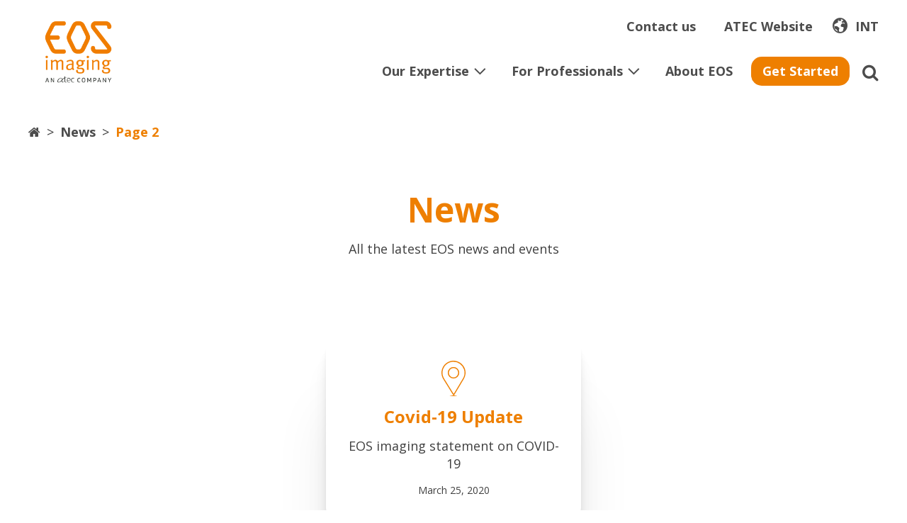

--- FILE ---
content_type: text/html; charset=UTF-8
request_url: https://www.eos-imaging.com/news/page/2
body_size: 9349
content:
<!DOCTYPE html>
<html lang="en-GB" prefix="og: https://ogp.me/ns#" >
<head>
<meta charset="UTF-8">
<meta name="viewport" content="width=device-width, initial-scale=1.0">
<!-- WP_HEAD() START -->



<!-- Search Engine Optimization by Rank Math - https://rankmath.com/ -->
<title>News - EOS imaging</title><link rel="preload" as="style" href="https://fonts.googleapis.com/css?family=Open%20Sans%3A600%2C700%2Cregular%2C%7COpen%20Sans%3A600%2C700%2Cregular%2C&#038;display=swap" /><link rel="stylesheet" href="https://fonts.googleapis.com/css?family=Open%20Sans%3A600%2C700%2Cregular%2C%7COpen%20Sans%3A600%2C700%2Cregular%2C&#038;display=swap" media="print" onload="this.media='all'" /><noscript><link rel="stylesheet" href="https://fonts.googleapis.com/css?family=Open%20Sans%3A600%2C700%2Cregular%2C%7COpen%20Sans%3A600%2C700%2Cregular%2C&#038;display=swap" /></noscript>
<link rel="preload" as="font" href="https://www.eos-imaging.com/wp-content/plugins/netipaq/eos-icons/fonts/EosIcons.ttf" crossorigin>
<link rel="preload" as="font" href="https://www.eos-imaging.com/wp-content/plugins/netipaq/eos-icons/fonts/EosIcons.svg" crossorigin>
<link rel="preload" as="font" href="https://www.eos-imaging.com/wp-content/plugins/netipaq/eos-icons/fonts/EosIcons.woff" crossorigin>
<link rel="preload" as="font" href="https://www.eos-imaging.com/wp-content/plugins/netipaq/eos-icons/fonts/EosIcons.woff2" crossorigin>
<meta name="robots" content="follow, noindex"/>
<meta property="og:locale" content="en_GB" />
<meta property="og:type" content="article" />
<meta property="og:title" content="News - EOS imaging" />
<meta property="og:url" content="https://www.eos-imaging.com/news/page/2" />
<meta property="og:site_name" content="EOS imaging" />
<meta property="article:publisher" content="https://www.facebook.com/EOSImagingSolution/" />
<meta property="og:image" content="https://www.eos-imaging.com/wp-content/uploads/2020/11/eos-imaging-social-share-default.png" />
<meta property="og:image:secure_url" content="https://www.eos-imaging.com/wp-content/uploads/2020/11/eos-imaging-social-share-default.png" />
<meta property="og:image:width" content="1200" />
<meta property="og:image:height" content="630" />
<meta property="og:image:type" content="image/png" />
<meta name="twitter:card" content="summary_large_image" />
<meta name="twitter:title" content="News - EOS imaging" />
<meta name="twitter:site" content="@eosimaging" />
<meta name="twitter:image" content="https://www.eos-imaging.com/wp-content/uploads/2020/11/eos-imaging-social-share-default.png" />
<meta name="twitter:label1" content="Posts" />
<meta name="twitter:data1" content="10" />
<script type="application/ld+json" class="rank-math-schema">{"@context":"https://schema.org","@graph":[{"@type":"Organization","@id":"https://www.eos-imaging.com/#organization","name":"EOS Imaging","url":"https://www.eos-imaging.com","sameAs":["https://www.facebook.com/EOSImagingSolution/","https://twitter.com/eosimaging"],"logo":{"@type":"ImageObject","@id":"https://www.eos-imaging.com/#logo","url":"https://www.eos-imaging.com/wp-content/uploads/2020/11/eos-imaging-logo-800-squared.png","contentUrl":"https://www.eos-imaging.com/wp-content/uploads/2020/11/eos-imaging-logo-800-squared.png","caption":"EOS Imaging","inLanguage":"en-GB","width":"800","height":"800"}},{"@type":"WebSite","@id":"https://www.eos-imaging.com/#website","url":"https://www.eos-imaging.com","name":"EOS Imaging","publisher":{"@id":"https://www.eos-imaging.com/#organization"},"inLanguage":"en-GB"},{"@type":"BreadcrumbList","@id":"https://www.eos-imaging.com/news/page/2#breadcrumb","itemListElement":[{"@type":"ListItem","position":"1","item":{"@id":"https://www.eos-imaging.com/","name":"Home"}},{"@type":"ListItem","position":"2","item":{"@id":"https://www.eos-imaging.com/news","name":"News"}}]},{"@type":"CollectionPage","@id":"https://www.eos-imaging.com/news/page/2#webpage","url":"https://www.eos-imaging.com/news/page/2","name":"News - EOS imaging","isPartOf":{"@id":"https://www.eos-imaging.com/#website"},"inLanguage":"en-GB","breadcrumb":{"@id":"https://www.eos-imaging.com/news/page/2#breadcrumb"}}]}</script>
<!-- /Rank Math WordPress SEO plugin -->

<link rel='dns-prefetch' href='//cdn.usefathom.com' />
<link rel='dns-prefetch' href='//polyfill.io' />
<link href='https://fonts.gstatic.com' crossorigin rel='preconnect' />
<link rel='stylesheet' id='s201-bai-css' href='https://www.eos-imaging.com/wp-content/plugins/ba-plus-before-after-image-slider-free/css/ba-plus.min.css?ver=1.0.3' type='text/css' media='screen' />
<link rel='stylesheet' id='wp-block-library-css' href='https://www.eos-imaging.com/wp-includes/css/dist/block-library/style.min.css?ver=6.4.1' type='text/css' media='all' />
<style id='classic-theme-styles-inline-css' type='text/css'>
/*! This file is auto-generated */
.wp-block-button__link{color:#fff;background-color:#32373c;border-radius:9999px;box-shadow:none;text-decoration:none;padding:calc(.667em + 2px) calc(1.333em + 2px);font-size:1.125em}.wp-block-file__button{background:#32373c;color:#fff;text-decoration:none}
</style>
<style id='global-styles-inline-css' type='text/css'>
body{--wp--preset--color--black: #000000;--wp--preset--color--cyan-bluish-gray: #abb8c3;--wp--preset--color--white: #ffffff;--wp--preset--color--pale-pink: #f78da7;--wp--preset--color--vivid-red: #cf2e2e;--wp--preset--color--luminous-vivid-orange: #ff6900;--wp--preset--color--luminous-vivid-amber: #fcb900;--wp--preset--color--light-green-cyan: #7bdcb5;--wp--preset--color--vivid-green-cyan: #00d084;--wp--preset--color--pale-cyan-blue: #8ed1fc;--wp--preset--color--vivid-cyan-blue: #0693e3;--wp--preset--color--vivid-purple: #9b51e0;--wp--preset--gradient--vivid-cyan-blue-to-vivid-purple: linear-gradient(135deg,rgba(6,147,227,1) 0%,rgb(155,81,224) 100%);--wp--preset--gradient--light-green-cyan-to-vivid-green-cyan: linear-gradient(135deg,rgb(122,220,180) 0%,rgb(0,208,130) 100%);--wp--preset--gradient--luminous-vivid-amber-to-luminous-vivid-orange: linear-gradient(135deg,rgba(252,185,0,1) 0%,rgba(255,105,0,1) 100%);--wp--preset--gradient--luminous-vivid-orange-to-vivid-red: linear-gradient(135deg,rgba(255,105,0,1) 0%,rgb(207,46,46) 100%);--wp--preset--gradient--very-light-gray-to-cyan-bluish-gray: linear-gradient(135deg,rgb(238,238,238) 0%,rgb(169,184,195) 100%);--wp--preset--gradient--cool-to-warm-spectrum: linear-gradient(135deg,rgb(74,234,220) 0%,rgb(151,120,209) 20%,rgb(207,42,186) 40%,rgb(238,44,130) 60%,rgb(251,105,98) 80%,rgb(254,248,76) 100%);--wp--preset--gradient--blush-light-purple: linear-gradient(135deg,rgb(255,206,236) 0%,rgb(152,150,240) 100%);--wp--preset--gradient--blush-bordeaux: linear-gradient(135deg,rgb(254,205,165) 0%,rgb(254,45,45) 50%,rgb(107,0,62) 100%);--wp--preset--gradient--luminous-dusk: linear-gradient(135deg,rgb(255,203,112) 0%,rgb(199,81,192) 50%,rgb(65,88,208) 100%);--wp--preset--gradient--pale-ocean: linear-gradient(135deg,rgb(255,245,203) 0%,rgb(182,227,212) 50%,rgb(51,167,181) 100%);--wp--preset--gradient--electric-grass: linear-gradient(135deg,rgb(202,248,128) 0%,rgb(113,206,126) 100%);--wp--preset--gradient--midnight: linear-gradient(135deg,rgb(2,3,129) 0%,rgb(40,116,252) 100%);--wp--preset--font-size--small: 13px;--wp--preset--font-size--medium: 20px;--wp--preset--font-size--large: 36px;--wp--preset--font-size--x-large: 42px;--wp--preset--spacing--20: 0.44rem;--wp--preset--spacing--30: 0.67rem;--wp--preset--spacing--40: 1rem;--wp--preset--spacing--50: 1.5rem;--wp--preset--spacing--60: 2.25rem;--wp--preset--spacing--70: 3.38rem;--wp--preset--spacing--80: 5.06rem;--wp--preset--shadow--natural: 6px 6px 9px rgba(0, 0, 0, 0.2);--wp--preset--shadow--deep: 12px 12px 50px rgba(0, 0, 0, 0.4);--wp--preset--shadow--sharp: 6px 6px 0px rgba(0, 0, 0, 0.2);--wp--preset--shadow--outlined: 6px 6px 0px -3px rgba(255, 255, 255, 1), 6px 6px rgba(0, 0, 0, 1);--wp--preset--shadow--crisp: 6px 6px 0px rgba(0, 0, 0, 1);}:where(.is-layout-flex){gap: 0.5em;}:where(.is-layout-grid){gap: 0.5em;}body .is-layout-flow > .alignleft{float: left;margin-inline-start: 0;margin-inline-end: 2em;}body .is-layout-flow > .alignright{float: right;margin-inline-start: 2em;margin-inline-end: 0;}body .is-layout-flow > .aligncenter{margin-left: auto !important;margin-right: auto !important;}body .is-layout-constrained > .alignleft{float: left;margin-inline-start: 0;margin-inline-end: 2em;}body .is-layout-constrained > .alignright{float: right;margin-inline-start: 2em;margin-inline-end: 0;}body .is-layout-constrained > .aligncenter{margin-left: auto !important;margin-right: auto !important;}body .is-layout-constrained > :where(:not(.alignleft):not(.alignright):not(.alignfull)){max-width: var(--wp--style--global--content-size);margin-left: auto !important;margin-right: auto !important;}body .is-layout-constrained > .alignwide{max-width: var(--wp--style--global--wide-size);}body .is-layout-flex{display: flex;}body .is-layout-flex{flex-wrap: wrap;align-items: center;}body .is-layout-flex > *{margin: 0;}body .is-layout-grid{display: grid;}body .is-layout-grid > *{margin: 0;}:where(.wp-block-columns.is-layout-flex){gap: 2em;}:where(.wp-block-columns.is-layout-grid){gap: 2em;}:where(.wp-block-post-template.is-layout-flex){gap: 1.25em;}:where(.wp-block-post-template.is-layout-grid){gap: 1.25em;}.has-black-color{color: var(--wp--preset--color--black) !important;}.has-cyan-bluish-gray-color{color: var(--wp--preset--color--cyan-bluish-gray) !important;}.has-white-color{color: var(--wp--preset--color--white) !important;}.has-pale-pink-color{color: var(--wp--preset--color--pale-pink) !important;}.has-vivid-red-color{color: var(--wp--preset--color--vivid-red) !important;}.has-luminous-vivid-orange-color{color: var(--wp--preset--color--luminous-vivid-orange) !important;}.has-luminous-vivid-amber-color{color: var(--wp--preset--color--luminous-vivid-amber) !important;}.has-light-green-cyan-color{color: var(--wp--preset--color--light-green-cyan) !important;}.has-vivid-green-cyan-color{color: var(--wp--preset--color--vivid-green-cyan) !important;}.has-pale-cyan-blue-color{color: var(--wp--preset--color--pale-cyan-blue) !important;}.has-vivid-cyan-blue-color{color: var(--wp--preset--color--vivid-cyan-blue) !important;}.has-vivid-purple-color{color: var(--wp--preset--color--vivid-purple) !important;}.has-black-background-color{background-color: var(--wp--preset--color--black) !important;}.has-cyan-bluish-gray-background-color{background-color: var(--wp--preset--color--cyan-bluish-gray) !important;}.has-white-background-color{background-color: var(--wp--preset--color--white) !important;}.has-pale-pink-background-color{background-color: var(--wp--preset--color--pale-pink) !important;}.has-vivid-red-background-color{background-color: var(--wp--preset--color--vivid-red) !important;}.has-luminous-vivid-orange-background-color{background-color: var(--wp--preset--color--luminous-vivid-orange) !important;}.has-luminous-vivid-amber-background-color{background-color: var(--wp--preset--color--luminous-vivid-amber) !important;}.has-light-green-cyan-background-color{background-color: var(--wp--preset--color--light-green-cyan) !important;}.has-vivid-green-cyan-background-color{background-color: var(--wp--preset--color--vivid-green-cyan) !important;}.has-pale-cyan-blue-background-color{background-color: var(--wp--preset--color--pale-cyan-blue) !important;}.has-vivid-cyan-blue-background-color{background-color: var(--wp--preset--color--vivid-cyan-blue) !important;}.has-vivid-purple-background-color{background-color: var(--wp--preset--color--vivid-purple) !important;}.has-black-border-color{border-color: var(--wp--preset--color--black) !important;}.has-cyan-bluish-gray-border-color{border-color: var(--wp--preset--color--cyan-bluish-gray) !important;}.has-white-border-color{border-color: var(--wp--preset--color--white) !important;}.has-pale-pink-border-color{border-color: var(--wp--preset--color--pale-pink) !important;}.has-vivid-red-border-color{border-color: var(--wp--preset--color--vivid-red) !important;}.has-luminous-vivid-orange-border-color{border-color: var(--wp--preset--color--luminous-vivid-orange) !important;}.has-luminous-vivid-amber-border-color{border-color: var(--wp--preset--color--luminous-vivid-amber) !important;}.has-light-green-cyan-border-color{border-color: var(--wp--preset--color--light-green-cyan) !important;}.has-vivid-green-cyan-border-color{border-color: var(--wp--preset--color--vivid-green-cyan) !important;}.has-pale-cyan-blue-border-color{border-color: var(--wp--preset--color--pale-cyan-blue) !important;}.has-vivid-cyan-blue-border-color{border-color: var(--wp--preset--color--vivid-cyan-blue) !important;}.has-vivid-purple-border-color{border-color: var(--wp--preset--color--vivid-purple) !important;}.has-vivid-cyan-blue-to-vivid-purple-gradient-background{background: var(--wp--preset--gradient--vivid-cyan-blue-to-vivid-purple) !important;}.has-light-green-cyan-to-vivid-green-cyan-gradient-background{background: var(--wp--preset--gradient--light-green-cyan-to-vivid-green-cyan) !important;}.has-luminous-vivid-amber-to-luminous-vivid-orange-gradient-background{background: var(--wp--preset--gradient--luminous-vivid-amber-to-luminous-vivid-orange) !important;}.has-luminous-vivid-orange-to-vivid-red-gradient-background{background: var(--wp--preset--gradient--luminous-vivid-orange-to-vivid-red) !important;}.has-very-light-gray-to-cyan-bluish-gray-gradient-background{background: var(--wp--preset--gradient--very-light-gray-to-cyan-bluish-gray) !important;}.has-cool-to-warm-spectrum-gradient-background{background: var(--wp--preset--gradient--cool-to-warm-spectrum) !important;}.has-blush-light-purple-gradient-background{background: var(--wp--preset--gradient--blush-light-purple) !important;}.has-blush-bordeaux-gradient-background{background: var(--wp--preset--gradient--blush-bordeaux) !important;}.has-luminous-dusk-gradient-background{background: var(--wp--preset--gradient--luminous-dusk) !important;}.has-pale-ocean-gradient-background{background: var(--wp--preset--gradient--pale-ocean) !important;}.has-electric-grass-gradient-background{background: var(--wp--preset--gradient--electric-grass) !important;}.has-midnight-gradient-background{background: var(--wp--preset--gradient--midnight) !important;}.has-small-font-size{font-size: var(--wp--preset--font-size--small) !important;}.has-medium-font-size{font-size: var(--wp--preset--font-size--medium) !important;}.has-large-font-size{font-size: var(--wp--preset--font-size--large) !important;}.has-x-large-font-size{font-size: var(--wp--preset--font-size--x-large) !important;}
.wp-block-navigation a:where(:not(.wp-element-button)){color: inherit;}
:where(.wp-block-post-template.is-layout-flex){gap: 1.25em;}:where(.wp-block-post-template.is-layout-grid){gap: 1.25em;}
:where(.wp-block-columns.is-layout-flex){gap: 2em;}:where(.wp-block-columns.is-layout-grid){gap: 2em;}
.wp-block-pullquote{font-size: 1.5em;line-height: 1.6;}
</style>
<link data-minify="1" rel='stylesheet' id='oxygen-css' href='https://www.eos-imaging.com/wp-content/cache/min/1/wp-content/plugins/oxygen/component-framework/oxygen.css?ver=1761336868' type='text/css' media='all' />
<style id='wpgb-head-inline-css' type='text/css'>
.wp-grid-builder:not(.wpgb-template),.wpgb-facet{opacity:0.01}.wpgb-facet fieldset{margin:0;padding:0;border:none;outline:none;box-shadow:none}.wpgb-facet fieldset:last-child{margin-bottom:40px;}.wpgb-facet fieldset legend.wpgb-sr-only{height:1px;width:1px}
</style>
<link data-minify="1" rel='stylesheet' id='netipaq-css' href='https://www.eos-imaging.com/wp-content/cache/min/1/wp-content/plugins/netipaq/css/netipaq.css?ver=1761336868' type='text/css' media='all' />
<link data-minify="1" rel='stylesheet' id='eos-icons-css' href='https://www.eos-imaging.com/wp-content/cache/min/1/wp-content/plugins/netipaq/eos-icons/css/style.css?ver=1761336868' type='text/css' media='all' />
<script type="text/javascript" src="https://www.eos-imaging.com/wp-includes/js/jquery/jquery.min.js?ver=3.7.1" id="jquery-core-js"></script>
<script type="text/javascript" src="https://cdn.usefathom.com/script.js" id="fathom-snippet-js" defer="defer" data-wp-strategy="defer" data-site="MVNRRJXB" data-no-minify></script>
<link rel="icon" type="image/png" href="/assets/eos-imaging-logo-800-squared.png" />
<link rel="apple-touch-icon" sizes="180x180" href="/apple-touch-icon.png">
<link rel="icon" type="image/png" sizes="32x32" href="/favicon-32x32.png">
<link rel="icon" type="image/png" sizes="16x16" href="/favicon-16x16.png">
<link rel="manifest" href="/site.webmanifest">
<!-- OneTrust Cookies Consent Notice start for eos-imaging.com --><script type="text/javascript" src=https://cdn.cookielaw.org/consent/85573703-a3e5-45a9-bb05-63ad06b86b2f/OtAutoBlock.js ></script><script src=https://cdn.cookielaw.org/scripttemplates/otSDKStub.js  type="text/javascript" charset="UTF-8" data-domain-script="85573703-a3e5-45a9-bb05-63ad06b86b2f" ></script><script type="text/javascript">function OptanonWrapper() { }</script><!-- OneTrust Cookies Consent Notice end for eos-imaging.com --><noscript><style>.wp-grid-builder .wpgb-card.wpgb-card-hidden .wpgb-card-wrapper{opacity:1!important;visibility:visible!important;transform:none!important}.wpgb-facet {opacity:1!important;pointer-events:auto!important}.wpgb-facet *:not(.wpgb-pagination-facet){display:none}</style></noscript><meta name="generator" content="Powered by Slider Revolution 6.6.18 - responsive, Mobile-Friendly Slider Plugin for WordPress with comfortable drag and drop interface." />
<script>function setREVStartSize(e){
			//window.requestAnimationFrame(function() {
				window.RSIW = window.RSIW===undefined ? window.innerWidth : window.RSIW;
				window.RSIH = window.RSIH===undefined ? window.innerHeight : window.RSIH;
				try {
					var pw = document.getElementById(e.c).parentNode.offsetWidth,
						newh;
					pw = pw===0 || isNaN(pw) || (e.l=="fullwidth" || e.layout=="fullwidth") ? window.RSIW : pw;
					e.tabw = e.tabw===undefined ? 0 : parseInt(e.tabw);
					e.thumbw = e.thumbw===undefined ? 0 : parseInt(e.thumbw);
					e.tabh = e.tabh===undefined ? 0 : parseInt(e.tabh);
					e.thumbh = e.thumbh===undefined ? 0 : parseInt(e.thumbh);
					e.tabhide = e.tabhide===undefined ? 0 : parseInt(e.tabhide);
					e.thumbhide = e.thumbhide===undefined ? 0 : parseInt(e.thumbhide);
					e.mh = e.mh===undefined || e.mh=="" || e.mh==="auto" ? 0 : parseInt(e.mh,0);
					if(e.layout==="fullscreen" || e.l==="fullscreen")
						newh = Math.max(e.mh,window.RSIH);
					else{
						e.gw = Array.isArray(e.gw) ? e.gw : [e.gw];
						for (var i in e.rl) if (e.gw[i]===undefined || e.gw[i]===0) e.gw[i] = e.gw[i-1];
						e.gh = e.el===undefined || e.el==="" || (Array.isArray(e.el) && e.el.length==0)? e.gh : e.el;
						e.gh = Array.isArray(e.gh) ? e.gh : [e.gh];
						for (var i in e.rl) if (e.gh[i]===undefined || e.gh[i]===0) e.gh[i] = e.gh[i-1];
											
						var nl = new Array(e.rl.length),
							ix = 0,
							sl;
						e.tabw = e.tabhide>=pw ? 0 : e.tabw;
						e.thumbw = e.thumbhide>=pw ? 0 : e.thumbw;
						e.tabh = e.tabhide>=pw ? 0 : e.tabh;
						e.thumbh = e.thumbhide>=pw ? 0 : e.thumbh;
						for (var i in e.rl) nl[i] = e.rl[i]<window.RSIW ? 0 : e.rl[i];
						sl = nl[0];
						for (var i in nl) if (sl>nl[i] && nl[i]>0) { sl = nl[i]; ix=i;}
						var m = pw>(e.gw[ix]+e.tabw+e.thumbw) ? 1 : (pw-(e.tabw+e.thumbw)) / (e.gw[ix]);
						newh =  (e.gh[ix] * m) + (e.tabh + e.thumbh);
					}
					var el = document.getElementById(e.c);
					if (el!==null && el) el.style.height = newh+"px";
					el = document.getElementById(e.c+"_wrapper");
					if (el!==null && el) {
						el.style.height = newh+"px";
						el.style.display = "block";
					}
				} catch(e){
					console.log("Failure at Presize of Slider:" + e)
				}
			//});
		  };</script>
<link data-minify="1" rel='stylesheet' id='oxygen-cache-17-css' href='https://www.eos-imaging.com/wp-content/cache/min/1/wp-content/uploads/oxygen/css/17.css?ver=1761336868' type='text/css' media='all' />
<link data-minify="1" rel='stylesheet' id='oxygen-cache-1928-css' href='https://www.eos-imaging.com/wp-content/cache/min/1/wp-content/uploads/oxygen/css/1928.css?ver=1761337299' type='text/css' media='all' />
<link data-minify="1" rel='stylesheet' id='oxygen-universal-styles-css' href='https://www.eos-imaging.com/wp-content/cache/min/1/wp-content/uploads/oxygen/css/universal.css?ver=1761336868' type='text/css' media='all' />
<noscript><style id="rocket-lazyload-nojs-css">.rll-youtube-player, [data-lazy-src]{display:none !important;}</style></noscript><!-- END OF WP_HEAD() -->
</head>
<body class="archive paged category category-news category-17 paged-2 category-paged-2  wp-embed-responsive chrome osx lang-en oxygen-body" >




						<header id="section-1-17" class=" ct-section header-main" ><div class="ct-section-inner-wrap"><div id="code_block-29-17" class="ct-code-block" >      <div class="nav-button pointer">
        <div class="nav-button-inner">
          <span></span>
          <span></span>
          <span></span>
        </div>
      </div>

      <div class="search">
        <i class="pointer search-button ieos ieos-search"></i>
	  </div>

      <div class="panel panel-search">
        <div class="panel-inner">
          <div class="title">
            Search          </div>
          <div class="close">
            <i class="pointer ieos ieos-times"></i>
          </div>
          <div class="input-container">
            <div class="input-text">
              <input type="text" />
            </div>
            <div class="input-submit">
              <button>Submit</button>
            </div>
          </div>
        </div>
      </div>

      <div class="panel panel-nav">
        
        <div class="logo">
                    <a href="https://www.eos-imaging.com/" ><img width="133" height="110" alt="EOS Imaging" src="data:image/svg+xml,%3Csvg%20xmlns='http://www.w3.org/2000/svg'%20viewBox='0%200%20133%20110'%3E%3C/svg%3E" data-lazy-src="https://www.eos-imaging.com/wp-content/uploads/2021/06/eos-imaging-x-atec.png" /><noscript><img width="133" height="110" alt="EOS Imaging" src="https://www.eos-imaging.com/wp-content/uploads/2021/06/eos-imaging-x-atec.png" /></noscript></a>
                  </div>

        <nav class="menu-main"><ul id="menu-main-int" class="menu"><li id="menu-item-32" class="levels-2 menu-item menu-item-type-post_type menu-item-object-page menu-item-has-children menu-item-32"><span class="drop-arrow"><i class="ieos ieos-chevron_right"></i></span><a href="https://www.eos-imaging.com/our-expertise">Our Expertise</a>
<ul class="sub-menu">
	<li id="menu-item-143" class="menu-item menu-item-type-post_type menu-item-object-page menu-item-has-children menu-item-143"><a href="https://www.eos-imaging.com/our-expertise/imaging-solutions">Imaging Solutions</a>
	<ul class="sub-menu">
		<li id="menu-item-145" class="menu-item menu-item-type-post_type menu-item-object-page menu-item-145"><a href="https://www.eos-imaging.com/our-expertise/imaging-solutions/eosedge">EOSedge</a></li>
	</ul>
</li>
	<li id="menu-item-138" class="menu-item menu-item-type-post_type menu-item-object-page menu-item-has-children menu-item-138"><a href="https://www.eos-imaging.com/our-expertise/advanced-orthopedic-solutions">Advanced Orthopedic Solutions</a>
	<ul class="sub-menu">
		<li id="menu-item-139" class="menu-item menu-item-type-post_type menu-item-object-page menu-item-139"><a href="https://www.eos-imaging.com/our-expertise/advanced-orthopedic-solutions/3d-modeling">3D Modeling</a></li>
	</ul>
</li>
</ul>
</li>
<li id="menu-item-30" class="levels-2 menu-item menu-item-type-post_type menu-item-object-page menu-item-has-children menu-item-30"><span class="drop-arrow"><i class="ieos ieos-chevron_right"></i></span><a href="https://www.eos-imaging.com/for-professionals">For Professionals</a>
<ul class="sub-menu">
	<li id="menu-item-146" class="menu-item menu-item-type-post_type menu-item-object-page menu-item-has-children menu-item-146"><a href="https://www.eos-imaging.com/for-professionals/facility">Facility</a>
	<ul class="sub-menu">
		<li id="menu-item-148" class="menu-item menu-item-type-post_type menu-item-object-page menu-item-148"><a href="https://www.eos-imaging.com/for-professionals/facility/hospital">Hospital</a></li>
		<li id="menu-item-147" class="menu-item menu-item-type-post_type menu-item-object-page menu-item-147"><a href="https://www.eos-imaging.com/for-professionals/facility/childrens-hospital">Children's Hospital</a></li>
		<li id="menu-item-149" class="menu-item menu-item-type-post_type menu-item-object-page menu-item-149"><a href="https://www.eos-imaging.com/for-professionals/facility/private-practice">Private Practice</a></li>
	</ul>
</li>
	<li id="menu-item-150" class="menu-item menu-item-type-post_type menu-item-object-page menu-item-has-children menu-item-150"><a href="https://www.eos-imaging.com/for-professionals/roles">Roles</a>
	<ul class="sub-menu">
		<li id="menu-item-153" class="menu-item menu-item-type-post_type menu-item-object-page menu-item-153"><a href="https://www.eos-imaging.com/for-professionals/roles/radiology">Radiology</a></li>
		<li id="menu-item-152" class="menu-item menu-item-type-post_type menu-item-object-page menu-item-152"><a href="https://www.eos-imaging.com/for-professionals/roles/orthopedics-and-spine">Orthopedics and Spine</a></li>
		<li id="menu-item-151" class="menu-item menu-item-type-post_type menu-item-object-page menu-item-151"><a href="https://www.eos-imaging.com/for-professionals/roles/medical-professional">Medical Professional</a></li>
	</ul>
</li>
</ul>
</li>
<li id="menu-item-29" class="menu-item menu-item-type-post_type menu-item-object-page menu-item-29"><a href="https://www.eos-imaging.com/about-eos">About EOS</a></li>
<li id="menu-item-31" class="highlight menu-item menu-item-type-post_type menu-item-object-page menu-item-31"><a href="https://www.eos-imaging.com/get-started">Get Started</a></li>
</ul></nav>
        <div class="menu-2">
          <div class="menu-top"><ul id="menu-top-int" class="menu"><li id="menu-item-36" class="menu-item menu-item-type-post_type menu-item-object-page menu-item-36"><a href="https://www.eos-imaging.com/contact-us">Contact us</a></li>
<li id="menu-item-4149" class="menu-item menu-item-type-custom menu-item-object-custom menu-item-4149"><a target="_blank" rel="noopener" href="https://www.atecspine.com">ATEC Website</a></li>
</ul></div>          
          <div class="language"><div class="lang-current"><i class="ieos ieos-globe-solid"></i><span>INT</span></div><ul class="menu">	<li class="lang-item lang-item-5 lang-item-us lang-item-first"><a  lang="en-US" hreflang="en-US" href="https://www.eos-imaging.com/us/news">US</a></li>
	<li class="lang-item lang-item-9 lang-item-fr"><a  lang="fr-FR" hreflang="fr-FR" href="https://www.eos-imaging.com/fr/actualites">FR</a></li>
	<li class="lang-item lang-item-169 lang-item-de"><a  lang="de-DE" hreflang="de-DE" href="https://www.eos-imaging.com/de/nachrichten">DE</a></li>
</ul></div>          
        </div>
      </div></div></div></header><section id="section-15-17" class=" ct-section breadcrumbs" ><div class="ct-section-inner-wrap"><div id="code_block-4-17" class="ct-code-block" ><nav aria-label="breadcrumbs" class="rank-math-breadcrumb"><p><a href="https://www.eos-imaging.com/"><i class="ieos ieos-home"></i></a><span class="separator"> &gt; </span><a href="https://www.eos-imaging.com/news">News</a><span class="separator"> &gt; </span><span class="last">Page 2</span></p></nav></div></div></section><main id="section-31-17" class=" ct-section overflow-important" ><div class="ct-section-inner-wrap"><section id="section-2-1928" class=" ct-section" ><div class="ct-section-inner-wrap"><h1 id="headline-3-1928" class="ct-headline">News</h1><div id="text_block-6-1928" class="ct-text-block" >All the latest EOS news and events</div></div></section><section id="section-9-1928" class=" ct-section " ><div class="ct-section-inner-wrap">        
                <div id="_posts_grid-61-1928" class='oxy-easy-posts oxy-posts-grid archive-news' >
                    <div class='oxy-posts'>
                 <div class="item news pointer link-container directlink" data-directlink="1" data-file="https://www.eos-imaging.com/wp-content/uploads/2020/12/eos-imaging-external-communication-cvd19-32420.pdf"><i class="picto picto-1"></i><h3><a href="https://www.eos-imaging.com/news/covid-19-update">Covid-19 Update</a></h3><div class="excerpt">EOS imaging statement on COVID-19</div><time datetime="2020-03-25 01:16:02">March 25, 2020</time></div>            </div>
                        <div class='oxy-easy-posts-pages'>
                <a class="prev page-numbers" href="https://www.eos-imaging.com/news/page/1">&laquo; Previous</a>
<a class="page-numbers" href="https://www.eos-imaging.com/news/page/1">1</a>
<span aria-current="page" class="page-numbers current">2</span>            </div>
                            </div>
                </div></section></div></main><footer id="section-5-17" class=" ct-section footer-main" ><div class="ct-section-inner-wrap"><div id="div_block-56-17" class="ct-div-block" ><div id="text_block-58-17" class="ct-text-block" >Connecting Imaging to Care</div></div><div id="new_columns-36-17" class="ct-new-columns footer-top" ><div id="div_block-37-17" class="ct-div-block" ><div id="code_block-51-17" class="ct-code-block footer-left" ><div class="logo">
  <a href="https://www.eos-imaging.com/" ><img width="133" height="110" alt="EOS Imaging" src="data:image/svg+xml,%3Csvg%20xmlns='http://www.w3.org/2000/svg'%20viewBox='0%200%20133%20110'%3E%3C/svg%3E" data-lazy-src="https://www.eos-imaging.com/wp-content/uploads/2021/06/eos-imaging-x-atec.png" /><noscript><img width="133" height="110" alt="EOS Imaging" src="https://www.eos-imaging.com/wp-content/uploads/2021/06/eos-imaging-x-atec.png" /></noscript></a>
</div></div></div><div id="div_block-49-17" class="ct-div-block" ><div id="code_block-52-17" class="ct-code-block footer-mid" ><div class="menu-sub-footer-int-container"><ul id="menu-sub-footer-int" class="menu"><li id="menu-item-160" class="menu-item menu-item-type-custom menu-item-object-custom menu-item-160"><a href="/contact-us#customer-support">Customer support</a></li>
<li id="menu-item-7553" class="menu-item menu-item-type-custom menu-item-object-custom menu-item-7553"><a href="https://apply.workable.com/eos-imaging/">Careers</a></li>
<li id="menu-item-163" class="menu-item menu-item-type-post_type menu-item-object-page menu-item-163"><a href="https://www.eos-imaging.com/publications">Publications</a></li>
<li id="menu-item-3798" class="menu-item menu-item-type-post_type menu-item-object-page menu-item-3798"><a href="https://www.eos-imaging.com/product-documentation">Product documentation</a></li>
</ul></div></div></div><div id="div_block-38-17" class="ct-div-block" ><div id="code_block-43-17" class="ct-code-block footer-right" ><ul class="social" style="display:none;">
  
  <li>
    <a href="https://www.linkedin.com/company/eosimaging" target="_blank" rel="noopener">
      <img width="34" height="30" alt="LinkedIN EOS Imaging" src="data:image/svg+xml,%3Csvg%20xmlns='http://www.w3.org/2000/svg'%20viewBox='0%200%2034%2030'%3E%3C/svg%3E" data-lazy-src="/assets/social-in.svg" /><noscript><img width="34" height="30" alt="LinkedIN EOS Imaging" src="/assets/social-in.svg" /></noscript>
    </a>
  </li>
  
  <li>
    <a href="https://twitter.com/eosimaging" target="_blank" rel="noopener">
      <img width="34" height="30" alt="Twitter EOS Imaging" src="data:image/svg+xml,%3Csvg%20xmlns='http://www.w3.org/2000/svg'%20viewBox='0%200%2034%2030'%3E%3C/svg%3E" data-lazy-src="/assets/social-twitter.svg" /><noscript><img width="34" height="30" alt="Twitter EOS Imaging" src="/assets/social-twitter.svg" /></noscript>
    </a>
  </li>
  
  <li>
    <a href="https://www.facebook.com/EOS-Imaging-174239532736437/" target="_blank" rel="noopener">
      <img width="34" height="30" alt="Facebook EOS Imaging" src="data:image/svg+xml,%3Csvg%20xmlns='http://www.w3.org/2000/svg'%20viewBox='0%200%2034%2030'%3E%3C/svg%3E" data-lazy-src="/assets/social-fb.svg" /><noscript><img width="34" height="30" alt="Facebook EOS Imaging" src="/assets/social-fb.svg" /></noscript>
    </a>
  </li>
  
  <li>
    <a href="https://www.instagram.com/eosimagingsolution/" target="_blank" rel="noopener">
      <img width="34" height="30" alt="Instagram EOS Imaging" src="data:image/svg+xml,%3Csvg%20xmlns='http://www.w3.org/2000/svg'%20viewBox='0%200%2034%2030'%3E%3C/svg%3E" data-lazy-src="/assets/social-instagram.svg" /><noscript><img width="34" height="30" alt="Instagram EOS Imaging" src="/assets/social-instagram.svg" /></noscript>
    </a>
  </li>
  
</ul>

<div class="manage-cookie-container">
	<button id="ot-sdk-btn" class="ot-sdk-show-settings">Manage Cookie Preferences</button>
</div></div></div></div><div id="new_columns-44-17" class="ct-new-columns footer-bottom" ><div id="div_block-45-17" class="ct-div-block footer-copyright" ><div id="text_block-46-17" class="ct-text-block" ><span id="span-59-17" class="ct-span" >© 2026 EOS imaging. All Rights Reserved.</span></div></div><div id="div_block-47-17" class="ct-div-block" ><div id="code_block-48-17" class="ct-code-block" ><div class="menu-footer-int-container"><ul id="menu-footer-int" class="menu"><li id="menu-item-55" class="menu-item menu-item-type-custom menu-item-object-custom menu-item-55"><a target="_blank" rel="noopener" href="https://eos-userportal.com/">Training Center</a></li>
<li id="menu-item-56" class="menu-item menu-item-type-custom menu-item-object-custom menu-item-56"><a target="_blank" rel="noopener" href="https://extranet.eos-imaging.com/">Extranet</a></li>
<li id="menu-item-53" class="menu-item menu-item-type-post_type menu-item-object-page menu-item-53"><a href="https://www.eos-imaging.com/legal">Legal</a></li>
<li id="menu-item-1913" class="menu-item menu-item-type-post_type menu-item-object-page menu-item-privacy-policy menu-item-1913"><a rel="privacy-policy" href="https://www.eos-imaging.com/privacy-policy">Privacy Policy</a></li>
<li id="menu-item-7638" class="menu-item menu-item-type-post_type menu-item-object-page menu-item-7638"><a href="https://www.eos-imaging.com/cookie-policy">Cookie Policy</a></li>
</ul></div></div></div></div></div></footer>
		<div id="-back-to-top-33-17" class="oxy-back-to-top " ><div class="oxy-back-to-top_inner oxy-inner-content" data-scroll="200" data-scroll-duration="300" data-scroll-easing="linear" title="Back to Top"><span class="oxy-back-to-top_icon"><svg id="-back-to-top-33-17-icon"><use xlink:href="#FontAwesomeicon-angle-up"></use></svg></span></div></div>

			<!-- WP_FOOTER -->

		<script>
			window.RS_MODULES = window.RS_MODULES || {};
			window.RS_MODULES.modules = window.RS_MODULES.modules || {};
			window.RS_MODULES.waiting = window.RS_MODULES.waiting || [];
			window.RS_MODULES.defered = false;
			window.RS_MODULES.moduleWaiting = window.RS_MODULES.moduleWaiting || {};
			window.RS_MODULES.type = 'compiled';
		</script>
		<style>.ct-FontAwesomeicon-angle-up{width:0.64285714285714em}</style>
<?xml version="1.0"?><svg xmlns="http://www.w3.org/2000/svg" xmlns:xlink="http://www.w3.org/1999/xlink" aria-hidden="true" style="position: absolute; width: 0; height: 0; overflow: hidden;" version="1.1"><defs><symbol id="FontAwesomeicon-angle-up" viewBox="0 0 18 28"><title>angle-up</title><path d="M16.797 18.5c0 0.125-0.063 0.266-0.156 0.359l-0.781 0.781c-0.094 0.094-0.219 0.156-0.359 0.156-0.125 0-0.266-0.063-0.359-0.156l-6.141-6.141-6.141 6.141c-0.094 0.094-0.234 0.156-0.359 0.156s-0.266-0.063-0.359-0.156l-0.781-0.781c-0.094-0.094-0.156-0.234-0.156-0.359s0.063-0.266 0.156-0.359l7.281-7.281c0.094-0.094 0.234-0.156 0.359-0.156s0.266 0.063 0.359 0.156l7.281 7.281c0.094 0.094 0.156 0.234 0.156 0.359z"/></symbol></defs></svg>            
            <script type="text/javascript">
            jQuery(document).ready(oxygen_init_btt);
            function oxygen_init_btt($) {

           //Get the button:
            let mybutton = $('.oxy-back-to-top'),
                scrollDuration = $('.oxy-back-to-top_inner').data( 'scroll-duration' ),
                scrollAmount = $('.oxy-back-to-top_inner').data( 'scroll' ),
                scrollEasing = $('.oxy-back-to-top_inner').data( 'scroll-easing' ),
                scrollDataUp = $('.oxy-back-to-top_inner').attr('data-up'),
                scrollUp;

                if (typeof scrollDataUp !== typeof undefined && scrollDataUp !== false) {
                    scrollUp = 'true';
                } else {
                    scrollUp = 'false';
                }
            
                mybutton.on('click', function(e) {
                  e.preventDefault();
                  $('html, body').animate({
                      scrollTop:0
                  }, {
                        duration: scrollDuration,
                        easing: scrollEasing,
                        }
                    );
                });
                
                let previousScroll = 0;
             
                $(window).scroll(function() {
                    var scroll = $(this).scrollTop();
                    if (scroll >= scrollAmount) {                
                        if (((scrollUp == 'true') && (scroll < previousScroll)) || (scrollUp != 'true')) {
                            mybutton.addClass('btt-visible');
                        } 
                        else {
                            mybutton.removeClass("btt-visible");
                        }
                    }
                    else {
                        mybutton.removeClass("btt-visible");
                    }
                    previousScroll = scroll;
                });
                
            };    
            
        </script>

    <link data-minify="1" rel='stylesheet' id='rs-plugin-settings-css' href='https://www.eos-imaging.com/wp-content/cache/min/1/wp-content/plugins/revslider/public/assets/css/rs6.css?ver=1761336868' type='text/css' media='all' />
<style id='rs-plugin-settings-inline-css' type='text/css'>
#rs-demo-id {}
</style>
<script type="text/javascript" src="https://www.eos-imaging.com/wp-content/plugins/ba-plus-before-after-image-slider-free/js/ba-plus.min.js?ver=1.0.3" id="s201-bai-js" defer></script>
<script type="text/javascript" src="https://polyfill.io/v3/polyfill.min.js?features=Event&amp;ver=53" id="polyfill-js" defer></script>
<script data-minify="1" type="text/javascript" src="https://www.eos-imaging.com/wp-content/cache/min/1/wp-content/plugins/netipaq/js/netipaq.js?ver=1761336868" id="netipaqjs-js" defer></script>
<script data-minify="1" type="text/javascript" src="https://www.eos-imaging.com/wp-content/cache/min/1/wp-content/plugins/netipaq/js/jquery.popupoverlay.js?ver=1761336868" id="jquery.popup.overlay-js" defer></script>
<script data-minify="1" type="text/javascript" src="https://www.eos-imaging.com/wp-content/cache/min/1/wp-content/plugins/oxyextras/includes/js/gridbuildersupport.js?ver=1761336868" id="gridbuildersupport-js" defer></script>
<script type="text/javascript">
(function() {
				var expirationDate = new Date();
				expirationDate.setTime( expirationDate.getTime() + 31536000 * 1000 );
				document.cookie = "pll_language=en; expires=" + expirationDate.toUTCString() + "; path=/; secure; SameSite=Lax";
			}());

</script>
<script type="text/javascript" id="ct-footer-js"></script><script>window.lazyLoadOptions=[{elements_selector:"img[data-lazy-src],.rocket-lazyload,iframe[data-lazy-src]",data_src:"lazy-src",data_srcset:"lazy-srcset",data_sizes:"lazy-sizes",class_loading:"lazyloading",class_loaded:"lazyloaded",threshold:300,callback_loaded:function(element){if(element.tagName==="IFRAME"&&element.dataset.rocketLazyload=="fitvidscompatible"){if(element.classList.contains("lazyloaded")){if(typeof window.jQuery!="undefined"){if(jQuery.fn.fitVids){jQuery(element).parent().fitVids()}}}}}},{elements_selector:".rocket-lazyload",data_src:"lazy-src",data_srcset:"lazy-srcset",data_sizes:"lazy-sizes",class_loading:"lazyloading",class_loaded:"lazyloaded",threshold:300,}];window.addEventListener('LazyLoad::Initialized',function(e){var lazyLoadInstance=e.detail.instance;if(window.MutationObserver){var observer=new MutationObserver(function(mutations){var image_count=0;var iframe_count=0;var rocketlazy_count=0;mutations.forEach(function(mutation){for(var i=0;i<mutation.addedNodes.length;i++){if(typeof mutation.addedNodes[i].getElementsByTagName!=='function'){continue}
if(typeof mutation.addedNodes[i].getElementsByClassName!=='function'){continue}
images=mutation.addedNodes[i].getElementsByTagName('img');is_image=mutation.addedNodes[i].tagName=="IMG";iframes=mutation.addedNodes[i].getElementsByTagName('iframe');is_iframe=mutation.addedNodes[i].tagName=="IFRAME";rocket_lazy=mutation.addedNodes[i].getElementsByClassName('rocket-lazyload');image_count+=images.length;iframe_count+=iframes.length;rocketlazy_count+=rocket_lazy.length;if(is_image){image_count+=1}
if(is_iframe){iframe_count+=1}}});if(image_count>0||iframe_count>0||rocketlazy_count>0){lazyLoadInstance.update()}});var b=document.getElementsByTagName("body")[0];var config={childList:!0,subtree:!0};observer.observe(b,config)}},!1)</script><script data-no-minify="1" async src="https://www.eos-imaging.com/wp-content/plugins/wp-rocket/assets/js/lazyload/17.8.3/lazyload.min.js"></script><!-- /WP_FOOTER --> 
</body>
</html>

<!-- This website is like a Rocket, isn't it? Performance optimized by WP Rocket. Learn more: https://wp-rocket.me -->

--- FILE ---
content_type: text/css; charset=utf-8
request_url: https://www.eos-imaging.com/wp-content/cache/min/1/wp-content/plugins/netipaq/css/netipaq.css?ver=1761336868
body_size: 6113
content:
.pointer{cursor:pointer;*cursor:hand;-webkit-touch-callout:none;-webkit-user-select:none;-khtml-user-select:none;-moz-user-select:none;-ms-user-select:none;user-select:none}.inline-block{position:relative;display:-moz-inline-stack;display:inline-block;vertical-align:top;zoom:1;*display:inline}.border-box{-webkit-box-sizing:border-box;-moz-box-sizing:border-box;box-sizing:border-box}.header-main ul{padding-left:0;margin:0}.header-main ul li{list-style-type:none}.header-main input:focus{outline:0}body.ie .header-main .ct-link,body.ie .header-main .ct-shortcode,body.ie .header-main h1,body.ie .header-main h2,body.ie .header-main h3,body.ie .header-main h4,body.ie .header-main h5,body.ie .header-main h6,body.ie .header-main p,body.ie .header-main ul,body.ie main .ct-link,body.ie main .ct-shortcode,body.ie main h1,body.ie main h2,body.ie main h3,body.ie main h4,body.ie main h5,body.ie main h6,body.ie main p,body.ie main ul{max-width:100%}a{-webkit-tap-highlight-color:rgba(0,0,0,0)}.aColorOrange,.aColorOrange:active,.aColorOrange:hover,.aColorOrange:visited{color:#EE7F00}.aColorOrange2,.aColorOrange2:active,.aColorOrange2:hover,.aColorOrange2:visited{color:#FBBA00}.aColorWhite,.aColorWhite:active,.aColorWhite:hover,.aColorWhite:visited{color:#FFF}.aColorBlack,.aColorBlack:active,.aColorBlack:visited{color:#111}.aColorBlack:hover{color:#EE7F00}.aColorGrey,.aColorGrey:active,.aColorGrey:visited{color:#4C4C4C}.aColorGrey:hover{color:#EE7F00}.aWeightNormal,.aWeightNormal:active,.aWeightNormal:hover,.aWeightNormal:visited{font-weight:400}.aBold,.aBold:active,.aBold:hover,.aBold:visited{font-weight:700}.aSemiBold,.aSemiBold:active,.aSemiBold:hover,.aSemiBold:visited{font-weight:600}.aClean,.aClean:active,.aClean:hover,.aClean:visited{text-decoration:none}.aButtonYellowHoverOrange{padding:9px 18px;font-weight:700;-webkit-border-radius:15px;-moz-border-radius:15px;border-radius:15px}.aButtonYellowHoverOrange,.aButtonYellowHoverOrange:active,.aButtonYellowHoverOrange:visited{background-color:#FBBA00;color:#FFF}.aButtonYellowHoverOrange:hover{background-color:#EE7F00;color:#FFF}.aButtonOrangeHoverYellow{padding:9px 18px;font-weight:700;-webkit-border-radius:15px;-moz-border-radius:15px;border-radius:15px}.aButtonOrangeHoverYellow,.aButtonOrangeHoverYellow:active,.aButtonOrangeHoverYellow:visited{background-color:#EE7F00;color:#FFF}.aButtonOrangeHoverYellow:hover{background-color:#FBBA00;color:#FFF}input,textarea{font-family:"Open Sans"}input[type=submit]{line-height:1.6}.breadcrumbs .ieos{position:relative;top:1.5px}.breadcrumbs a,.breadcrumbs a:active,.breadcrumbs a:visited{color:#4C4C4C}.breadcrumbs a:hover{color:#EE7F00}.breadcrumbs .last{color:#EE7F00;font-weight:700}.breadcrumbs .separator{padding-left:4px;padding-right:4px}.footer-main ul{padding-left:0;margin:0}.footer-main ul li{list-style-type:none}.footer-main a,.footer-main a:active,.footer-main a:visited{color:#4C4C4C}.footer-main a:hover{color:#EE7F00}.footer-main a,.footer-main a:active,.footer-main a:hover,.footer-main a:visited{font-weight:600}.picto{background-size:contain;position:relative;display:-moz-inline-stack;display:inline-block;vertical-align:top;zoom:1;*display:inline}.picto-1{background-image:url(/assets/picto-location.svg);width:34.7px;height:50px}.picto-2{background-image:url(/assets/picto-calendar.svg);width:50px;height:50px}.picto-3{background-image:url(/assets/picto-finance.svg);width:82.67px;height:50px}.ct-text-block,a{transition:background-color .2s linear,color .2s linear}.fluentform .ff-btn{background-color:#FBBA00!important;font-weight:700!important;padding:9px 18px!important}.fluentform .ff-btn:hover{background-color:#EE7F00!important}ul.team{display:flex;flex-wrap:wrap;justify-content:center;padding-left:0;margin:0}ul.team li{list-style-type:none}ul.team li{width:300px;margin:15px;cursor:pointer;*cursor:hand;-webkit-touch-callout:none;-webkit-user-select:none;-khtml-user-select:none;-moz-user-select:none;-ms-user-select:none;user-select:none}ul.team li img{display:block;width:100%;height:auto;margin:0 auto}ul.team li .content{display:none}ul.team li .name{font-size:24px;font-weight:700;margin-top:15px}ul.team li .position{font-size:16px;margin-top:5px}.popup-team{box-shadow:0 2.8px 2.2px rgba(0,0,0,.02),0 6.7px 5.3px rgba(0,0,0,.028),0 12.5px 10px rgba(0,0,0,.035),0 22.3px 17.9px rgba(0,0,0,.042),0 41.8px 33.4px rgba(0,0,0,.05),0 100px 80px rgba(0,0,0,.07)}.popup-team .position{font-weight:700}.popup{position:relative;background-color:#FFF;margin-top:60px;margin-left:auto;margin-right:auto;max-width:800px;-webkit-border-radius:15px;-moz-border-radius:15px;border-radius:15px}.popup .head{background-color:#FBBA00;color:#FFF;padding:30px;display:flex;align-items:center;justify-content:space-between;-webkit-border-top-right-radius:15px;-webkit-border-bottom-right-radius:0;-webkit-border-bottom-left-radius:0;-webkit-border-top-left-radius:15px;-moz-border-radius-topright:15px;-moz-border-radius-bottomright:0;-moz-border-radius-bottomleft:0;-moz-border-radius-topleft:15px;border-top-right-radius:15px;border-bottom-right-radius:0;border-bottom-left-radius:0;border-top-left-radius:15px;-moz-background-clip:padding-box;-webkit-background-clip:padding-box;background-clip:padding-box}.popup .head .close{color:#FFF;font-size:24px;cursor:pointer;*cursor:hand;-webkit-touch-callout:none;-webkit-user-select:none;-khtml-user-select:none;-moz-user-select:none;-ms-user-select:none;user-select:none}.popup .head .title{font-size:28px;font-weight:700}.popup .content{padding:30px;position:relative}.popup_wrapper .no-head{position:relative}.popup_wrapper .no-head .close{position:absolute;top:20px;right:20px;font-size:24px;cursor:pointer;*cursor:hand;-webkit-touch-callout:none;-webkit-user-select:none;-khtml-user-select:none;-moz-user-select:none;-ms-user-select:none;user-select:none;z-index:200000}.recent-news{margin-top:30px}.archive-news .oxy-posts,.recent-news{display:flex;justify-content:center;flex-wrap:wrap}.archive-news .item,.recent-news .item{display:flex;flex-direction:column;align-items:center;justify-content:center;width:360px;margin:15px;background-color:#FFF;padding:30px;-webkit-border-radius:15px;-moz-border-radius:15px;border-radius:15px;box-shadow:0 2.8px 2.2px rgba(0,0,0,.02),0 6.7px 5.3px rgba(0,0,0,.028),0 12.5px 10px rgba(0,0,0,.035),0 22.3px 17.9px rgba(0,0,0,.042),0 41.8px 33.4px rgba(0,0,0,.05),0 100px 80px rgba(0,0,0,.07);cursor:pointer;*cursor:hand;-webkit-touch-callout:none;-webkit-user-select:none;-khtml-user-select:none;-moz-user-select:none;-ms-user-select:none;user-select:none;-ms-box-sizing:border-box;-moz-box-sizing:border-box;-webkit-box-sizing:border-box;box-sizing:border-box}.archive-news .picto,.recent-news .picto{margin-bottom:15px}.archive-news h3,.recent-news h3{font-size:24px;text-align:center}.archive-news h3 a,.archive-news h3 a:active,.archive-news h3 a:hover,.archive-news h3 a:visited,.recent-news h3 a,.recent-news h3 a:active,.recent-news h3 a:hover,.recent-news h3 a:visited{color:#EE7F00}.archive-news .excerpt,.recent-news .excerpt{margin-top:15px;text-align:center;width:100%}.archive-news time,.recent-news time{margin-top:15px;font-size:14px;display:block}.oxy-easy-posts-pages{margin-top:30px}#product-gallery figure,.eos-gallery figure{height:340px!important;width:340px!important;background-position:center center}#product-gallery .oxy-gallery-item-sizer,.eos-gallery .oxy-gallery-item-sizer{height:340px!important;width:340px!important}#product-gallery a,.eos-gallery a{margin:15px!important;overflow:visible;height:340px!important;width:340px!important;max-width:340px!important;-webkit-border-radius:15px;-moz-border-radius:15px;border-radius:15px;box-shadow:0 2.8px 2.2px rgba(0,0,0,.02),0 6.7px 5.3px rgba(0,0,0,.028),0 12.5px 10px rgba(0,0,0,.035),0 22.3px 17.9px rgba(0,0,0,.042),0 41.8px 33.4px rgba(0,0,0,.05),0 100px 80px rgba(0,0,0,.07)}.oxy-rich-text a sup{color:#EE7F00}.oxy-rich-text sup a{color:#EE7F00}.medical_popup{max-width:500px;margin-top:10vh}.medical_popup .heading{color:#EE7F00;font-size:40px;font-weight:700}.medical_popup .text{margin-top:30px}.medical_popup .question{margin-top:30px;font-size:24px;font-weight:700}.medical_popup .actions{padding-left:0;margin:0;margin-top:15px;display:flex;position:relative;left:-15px}.medical_popup .actions li{list-style-type:none}.medical_popup .actions li{margin:15px;padding:9px 18px;font-weight:700;cursor:pointer;*cursor:hand;-webkit-touch-callout:none;-webkit-user-select:none;-khtml-user-select:none;-moz-user-select:none;-ms-user-select:none;user-select:none;-webkit-border-radius:15px;-moz-border-radius:15px;border-radius:15px;min-width:120px;text-align:center}.medical_popup .actions .yes{background-color:#EE7F00;color:#FFF}.medical_popup .actions .no{background-color:#4C4C4C;color:#FFF}.docs_popup_protect{max-width:500px;margin-top:10vh}.docs_popup_protect .heading{color:#EE7F00;font-size:40px;font-weight:700}.docs_popup_protect .text{margin-top:30px}.docs_popup_protect .question{margin-top:30px;font-size:24px;font-weight:700}.docs_popup_protect a{text-decoration:underline}.docs_popup_protect .error{margin-top:30px;color:red;font-weight:700}.docs_popup_protect .actions{padding-left:0;margin:0;margin-top:15px;display:flex;position:relative;left:-15px}.docs_popup_protect .actions li{list-style-type:none}.docs_popup_protect .actions li{margin:15px;padding:9px 18px;font-weight:700;cursor:pointer;*cursor:hand;-webkit-touch-callout:none;-webkit-user-select:none;-khtml-user-select:none;-moz-user-select:none;-ms-user-select:none;user-select:none;-webkit-border-radius:15px;-moz-border-radius:15px;border-radius:15px;min-width:120px;text-align:center}.docs_popup_protect .actions .yes{background-color:#EE7F00;color:#FFF}.docs_popup_protect .actions .no{background-color:#4C4C4C;color:#FFF}.docs-shortcode .filters{padding-left:0;margin:0;display:flex;position:relative;left:-14px}.docs-shortcode .filters li{list-style-type:none}.docs-shortcode .filters li{padding:20px;margin:15px;box-shadow:0 2.8px 2.2px rgba(0,0,0,.02),0 6.7px 5.3px rgba(0,0,0,.028),0 12.5px 10px rgba(0,0,0,.035),0 22.3px 17.9px rgba(0,0,0,.042),0 41.8px 33.4px rgba(0,0,0,.05),0 100px 80px rgba(0,0,0,.07);-webkit-border-radius:15px;-moz-border-radius:15px;border-radius:15px;font-weight:700}.docs-shortcode .filters li.current,.docs-shortcode .filters li:hover{background-color:#FBBA00;color:#FFF}.docs-shortcode .items{padding-left:0;margin:0;margin-top:30px}.docs-shortcode .items li{list-style-type:none}.docs-shortcode .items li{margin:30px 0;margin-left:5px;padding-left:30px;border-left:3px solid #FBBA00}.docs-shortcode .items .title{font-weight:700;transition:color .2s linear}.docs-shortcode .items .title:hover{color:#EE7F00}.docs-shortcode .items .date{font-size:16px}.docs-shortcode .items .off{display:none}.docs-shortcode .items .on{display:flex}.press-releases .filters-cats{display:none}.pubs-shortcode .filters{padding-left:0;margin:0;display:flex;position:relative;left:-14px}.pubs-shortcode .filters li{list-style-type:none}.pubs-shortcode .filters li{padding:20px;margin:15px;box-shadow:0 2.8px 2.2px rgba(0,0,0,.02),0 6.7px 5.3px rgba(0,0,0,.028),0 12.5px 10px rgba(0,0,0,.035),0 22.3px 17.9px rgba(0,0,0,.042),0 41.8px 33.4px rgba(0,0,0,.05),0 100px 80px rgba(0,0,0,.07);-webkit-border-radius:15px;-moz-border-radius:15px;border-radius:15px;font-weight:700}.pubs-shortcode .filters li.current,.pubs-shortcode .filters li:hover{background-color:#FBBA00;color:#FFF}.pubs-shortcode .off{display:none}.pubs-shortcode .on{display:flex}.pubs-shortcode .items{padding-left:0;margin:0;margin-top:30px}.pubs-shortcode .items li{list-style-type:none}.pubs-shortcode .items li{margin:30px 0;margin-left:5px;padding-left:30px;border-left:3px solid #FBBA00}.pubs-shortcode .items .date{font-size:14px}.pubs-shortcode .items .author{font-size:16px}.footer-top .social li{width:51px}.footer-top .social li a img{display:block}.frm-fluent-form input:focus,.frm-fluent-form select:focus{background-color:#FBBA00!important;color:#FFF!important}.locations-shortcode .locations-cols{display:flex;flex-direction:row-reverse}.locations-shortcode .locations-cols .locations-map{width:65%;height:60vh}.locations-shortcode .locations-cols .locations-list{width:35%;height:60vh;overflow-y:scroll}.locations-shortcode .locations-cols .locations-list .locations-ul{padding-left:0;margin:0;margin:0 auto;padding:0 20px}.locations-shortcode .locations-cols .locations-list .locations-ul li{list-style-type:none}.locations-shortcode .locations-cols .locations-list .locations-ul .locations-list-li{background-color:#FAFAFA;padding:20px;margin-bottom:20px;-webkit-border-radius:15px;-moz-border-radius:15px;border-radius:15px;cursor:pointer;*cursor:hand;-webkit-touch-callout:none;-webkit-user-select:none;-khtml-user-select:none;-moz-user-select:none;-ms-user-select:none;user-select:none}.locations-shortcode .locations-cols .locations-list .locations-ul .locations-list-li:hover{background-color:#eee}.locations-shortcode .locations-cols .locations-list .locations-ul .locations-list-li h3{font-size:20px}.locations-shortcode .locations-cols .locations-list .locations-ul .locations-list-li li,.locations-shortcode .locations-cols .locations-list .locations-ul .locations-list-li p{line-height:1.2em}.locations-shortcode .locations-cols .locations-list .locations-ul .locations-list-li p.address{margin-top:10px;margin-bottom:0;font-size:14px}.locations-shortcode .locations-cols .locations-list .locations-ul .locations-list-li p.website{margin-top:10px;font-size:14px}.locations-shortcode .locations-cols .locations-list .locations-ul ul.locations-focus{padding-left:0;margin:0;display:flex;margin-top:5px}.locations-shortcode .locations-cols .locations-list .locations-ul ul.locations-focus li{list-style-type:none}.locations-shortcode .locations-cols .locations-list .locations-ul ul.locations-focus li.locations-focus-li{line-height:1;margin:0;margin-right:10px;font-size:14px;background-color:#FFF;padding:5px 10px;border-radius:3px}.locations-shortcode .locations-filters{display:flex;justify-content:center;padding-left:0;margin:0;margin-top:30px}.locations-shortcode .locations-filters li{list-style-type:none}.locations-shortcode .locations-filters .nearme{display:flex;padding:10px 20px;background-color:#F7F7F7;-webkit-border-radius:15px;-moz-border-radius:15px;border-radius:15px}.locations-shortcode .locations-filters .nearme svg{height:40px;width:auto}.locations-shortcode .locations-filters .nearme p{margin:0;margin-left:15px;line-height:40px}.locations-shortcode .locations-filters .nearme:hover{color:#FFF;background-color:#EE7F00}.locations-shortcode .locations-filters .nearme:hover svg{fill:#FFF}.locations-shortcode .locations-filters li{margin:0 20px;cursor:pointer;*cursor:hand;-webkit-touch-callout:none;-webkit-user-select:none;-khtml-user-select:none;-moz-user-select:none;-ms-user-select:none;user-select:none}.locations-shortcode .locations-filters li select{height:60px;padding:0 20px;background:#F7F7F7;border:none;-webkit-border-radius:15px;-moz-border-radius:15px;border-radius:15px;cursor:pointer;*cursor:hand;-webkit-touch-callout:none;-webkit-user-select:none;-khtml-user-select:none;-moz-user-select:none;-ms-user-select:none;user-select:none}.locations-shortcode .leaflet-div-icon{border:none;background:0 0}.locations-shortcode svg.leaf-poi{fill:#EE7F00;stroke:#FFF;stroke-width:1px;stroke-linejoin:round}.locations-shortcode svg.leaf-me{fill:#1E90FF;stroke:#FFF;stroke-width:1px;stroke-linejoin:round}.locations-shortcode .locations-content{margin-top:50px;text-align:left}.locations-shortcode .locations-content .locations-none{text-align:center;margin-top:50px}.locations-shortcode .locations-content .locations-instructions{text-align:center}.locations-shortcode .leaflet-popup .leaflet-popup-content{font-size:16px;margin:20px 30px}.locations-shortcode .leaflet-popup .leaflet-popup-content h3{font-size:20px}.locations-shortcode .leaflet-popup .leaflet-popup-content p.website a{color:#4C4C4C}.locations-shortcode .leaflet-popup .leaflet-popup-close-button{top:3px;right:3px;font-size:20px}.popup-protect{min-width:750px;box-shadow:0 2.8px 2.2px rgba(0,0,0,.02),0 6.7px 5.3px rgba(0,0,0,.028),0 12.5px 10px rgba(0,0,0,.035),0 22.3px 17.9px rgba(0,0,0,.042),0 41.8px 33.4px rgba(0,0,0,.05),0 100px 80px rgba(0,0,0,.07)}.popup-protect form .description{margin-bottom:30px}.popup-protect form label span{font-weight:700;padding-left:2px}.popup-protect form .row-input{padding:10px 0}.popup-protect form .row-inline{display:flex}.popup-protect form .row-inline label{display:block;min-width:150px;line-height:34px}.popup-protect form .row-inline input{min-width:400px}.popup-protect form .row-block label{display:block;margin-bottom:6px}.popup-protect form .row-block select{min-width:300px}.popup-protect form .row-block input{min-width:300px}.popup-protect form .row-submit input{padding:8px 12px;border:none;background-color:#FBBA00;-webkit-border-radius:5px;-moz-border-radius:5px;border-radius:5px;color:#FFF}.popup-protect form input[type=text],.popup-protect form input[type=email],.popup-protect form select{padding:6px 10px;border:1px solid #999;-webkit-border-radius:5px;-moz-border-radius:5px;border-radius:5px}.popup-protect .error{color:red;font-size:14px}.popup-protect .disclaimer{margin-top:30px;font-size:14px}.popup-protect .btn{padding:9px 18px;font-weight:700;-webkit-border-radius:15px;-moz-border-radius:15px;border-radius:15px}.popup-protect .btn,.popup-protect .btn:active,.popup-protect .btn:visited{background-color:#FBBA00;color:#FFF}.popup-protect .btn:hover{background-color:#EE7F00;color:#FFF}.documentation_filters .wpgb-facet{margin-bottom:40px}.documentation_filters .wpgb-facet .wpgb-facet-title{color:#EE7F00;font-size:24px;font-weight:600}.documentation_filters .wpgb-facet>fieldset:last-child{margin-bottom:0}.documentation-list{margin-bottom:30px}.documentation_item{display:flex;padding:20px;margin-bottom:5px;align-items:center}.documentation_item .documentation_item_left{width:70px}.documentation_item .documentation_item_left img{height:50px;width:auto}.documentation_item .documentation_item_title{font-weight:500;margin-bottom:10px}.documentation_item .documentation_item_date{font-size:14px}.documentation_item .documentation_item_details{font-size:14px}.documentation-paging{margin-top:30px}.wpgb-pagination-facet .wpgb-pagination .wpgb-page button{background:0 0;border:none;padding:10px 16px;cursor:pointer;*cursor:hand;-webkit-touch-callout:none;-webkit-user-select:none;-khtml-user-select:none;-moz-user-select:none;-ms-user-select:none;user-select:none}.wpgb-pagination-facet .wpgb-pagination .wpgb-page button[aria-current]{color:#EE7F00}body.search main a span{color:#EE7F00}body.search main .context{font-size:12px;margin:5px 0;margin-bottom:20px}body.search main .context span{color:#EE7F00}.popup-geoip{max-width:650px;width:100%;box-shadow:0 2.8px 2.2px rgba(0,0,0,.02),0 6.7px 5.3px rgba(0,0,0,.028),0 12.5px 10px rgba(0,0,0,.035),0 22.3px 17.9px rgba(0,0,0,.042),0 41.8px 33.4px rgba(0,0,0,.05),0 100px 80px rgba(0,0,0,.07)}.popup-geoip .content{position:relative}.popup-geoip .globe{text-align:center;margin-bottom:20px}.popup-geoip .globe img{height:40px;width:auto}.popup-geoip .geo-content{z-index:2;position:relative;text-align:center;padding-bottom:10px}.popup-geoip .text{text-align:center;margin-bottom:30px}.popup-geoip .btn-redirect{text-align:center;margin-bottom:10px}.popup-geoip .btn-redirect a{padding:9px 18px;font-weight:700;-webkit-border-radius:15px;-moz-border-radius:15px;border-radius:15px;display:inline-block}.popup-geoip .btn-redirect a,.popup-geoip .btn-redirect a:active,.popup-geoip .btn-redirect a:visited{background-color:#EE7F00;color:#FFF}.popup-geoip .btn-redirect a:hover{background-color:#FBBA00;color:#FFF}.popup-geoip .stay{display:inline-block;padding:9px 18px;text-align:center;cursor:pointer;*cursor:hand;-webkit-touch-callout:none;-webkit-user-select:none;-khtml-user-select:none;-moz-user-select:none;-ms-user-select:none;user-select:none;font-size:14px;font-weight:700;-webkit-border-radius:15px;-moz-border-radius:15px;border-radius:15px;transition:color .2s linear,background-color .2s linear}.popup-geoip .stay:hover{background-color:#404040;color:#FFF}.product_documentation__status_facet .wpgb-facet .wpgb-facet-title{display:none}.product_documentation__status_facet .wpgb-facet fieldset{margin-bottom:0!important}.product_documentation__status_facet .wpgb-facet .wpgb-radio-facet ul{display:flex}.product_documentation__status_facet .wpgb-facet .wpgb-radio-facet ul li{margin-top:0!important;margin-right:10px!important}.product_documentation__status_facet .wpgb-facet .wpgb-radio-facet .wpgb-radio{padding:10px 20px;-webkit-border-radius:5px;-moz-border-radius:5px;border-radius:5px;background-color:#F7F7F7}.product_documentation__status_facet .wpgb-facet .wpgb-radio-facet .wpgb-radio .wpgb-radio-control{display:none}.product_documentation__status_facet .wpgb-facet .wpgb-radio-facet [aria-pressed=true]{background-color:#EE7F00;color:#FFF}footer #ot-sdk-btn.ot-sdk-show-settings{background-color:#fbba00;color:#FFF;font-weight:700;border-radius:15px;border:none;padding:.8em 2em;font-size:.8em;line-height:1}footer #ot-sdk-btn.ot-sdk-show-settings:hover{background-color:#EE7F00}#onetrust-consent-sdk #ot-sdk-btn-floating .ot-floating-button__front{background-image:url(/ot_persistent_cookie_icon-eos.png);background-color:transparent}#onetrust-consent-sdk #ot-sdk-btn-floating .ot-floating-button__back{background-color:#EE7F00}@media screen and (min-width:1241px){.header-main{position:fixed!important;width:100%!important;top:0;left:0!important;z-index:200!important;background-color:#fff!important}.header-main .ct-code-block{width:1200px;margin:0 auto;position:relative;color:#4C4C4C}body.home main{padding-top:156px!important}.breadcrumbs{padding-top:156px!important}body.admin-bar body{padding-top:32px}body.admin-bar .header-main{top:32px}body.header-search .header-main .panel-search{display:block}.header-main .search{position:absolute;top:80px;right:0;z-index:10}.header-main .search i{cursor:pointer;*cursor:hand;-webkit-touch-callout:none;-webkit-user-select:none;-khtml-user-select:none;-moz-user-select:none;-ms-user-select:none;user-select:none;font-size:24px;line-height:44px}.header-main .panel-search{display:none;position:absolute;top:140px;right:0;width:600px;z-index:5;background-color:#FFF;-webkit-border-radius:15px;-moz-border-radius:15px;border-radius:15px;box-shadow:0 2.8px 2.2px rgba(0,0,0,.02),0 6.7px 5.3px rgba(0,0,0,.028),0 12.5px 10px rgba(0,0,0,.035),0 22.3px 17.9px rgba(0,0,0,.042),0 41.8px 33.4px rgba(0,0,0,.05),0 100px 80px rgba(0,0,0,.07)}.header-main .panel-search .pannel-inner{position:relative}.header-main .panel-search .title{color:#EE7F00;font-size:28px;font-weight:700;padding-left:30px;padding-top:30px;text-align:left}.header-main .panel-search .close{position:absolute;top:20px;right:20px;font-size:24px}.header-main .panel-search .input-container{display:flex;padding-top:30px;padding-bottom:30px}.header-main .panel-search .input-text{padding-left:30px;padding-right:15px}.header-main .panel-search .input-text input{width:400px;-webkit-border-radius:10px;-moz-border-radius:10px;border-radius:10px;border:1px solid #909090;line-height:42px;font-size:18px;padding:0 16px;border:1px solid #4C4C4C;background-color:#FFF;color:#404040}.header-main .panel-search .input-submit{text-align:left}.header-main .panel-search .input-submit button{background-color:#EE7F00;color:#FFF;border:none;font-size:18px;font-weight:700;padding:8px 16px;-webkit-border-radius:15px;-moz-border-radius:15px;border-radius:15px;cursor:pointer;*cursor:hand;-webkit-touch-callout:none;-webkit-user-select:none;-khtml-user-select:none;-moz-user-select:none;-ms-user-select:none;user-select:none}.header-main .language{padding-left:40px;position:relative;z-index:100;cursor:pointer;*cursor:hand;-webkit-touch-callout:none;-webkit-user-select:none;-khtml-user-select:none;-moz-user-select:none;-ms-user-select:none;user-select:none;-webkit-border-radius:10px;-moz-border-radius:10px;border-radius:10px}.header-main .language:hover{background-color:#F7F7F7}.header-main .language:hover .menu{display:block}.header-main .language i{position:absolute;top:10px;left:5px;color:#4C4C4C;font-size:28px}.header-main .language a,.header-main .language a:active,.header-main .language a:visited{color:#4C4C4C}.header-main .language a:hover{color:#EE7F00}.header-main .language a,.header-main .language a:active,.header-main .language a:hover,.header-main .language a:visited{text-decoration:none}.header-main .language a,.header-main .language a:active,.header-main .language a:hover,.header-main .language a:visited{font-weight:700}.header-main .language .lang-current{line-height:50px;padding-right:20px;font-weight:700}.header-main .language .menu{display:none;padding-bottom:20px}.header-main .logo{margin-top:20px}.header-main .logo img{height:110px;width:auto}.header-main .nav-button{display:none}.header-main .menu-main{position:absolute;top:80px;right:36px}.header-main .menu-main>ul{display:flex}.header-main .menu-main>ul>li{position:relative;margin:0 5px}.header-main .menu-main>ul>li>a{display:block;padding:8px 16px;-webkit-border-radius:15px;-moz-border-radius:15px;border-radius:15px}.header-main .menu-main>ul>li>a,.header-main .menu-main>ul>li>a:active,.header-main .menu-main>ul>li>a:hover,.header-main .menu-main>ul>li>a:visited{text-decoration:none}.header-main .menu-main>ul>li>a,.header-main .menu-main>ul>li>a:active,.header-main .menu-main>ul>li>a:visited{color:#4C4C4C}.header-main .menu-main>ul>li>a:hover{color:#EE7F00}.header-main .menu-main>ul>li>a,.header-main .menu-main>ul>li>a:active,.header-main .menu-main>ul>li>a:hover,.header-main .menu-main>ul>li>a:visited{font-weight:700}.header-main .menu-main>ul>li.levels-2>.sub-menu{padding-bottom:0!important}.header-main .menu-main>ul>li.menu-item-has-children>a{padding-right:4px;display:flex;align-items:center}.header-main .menu-main>ul>li.menu-item-has-children>a:after{font-family:EosIcons;content:"\ea03";font-size:18px;padding-left:6px;padding-right:6px;transform-origin:center;transition:transform .5s cubic-bezier(.77,.2,.05,1)}.header-main .menu-main>ul>li.menu-item-has-children>.sub-menu{position:absolute;left:0;top:-3000px;width:460px;z-index:200;background-color:#FFF;opacity:0;padding:20px;-webkit-border-radius:15px;-moz-border-radius:15px;border-radius:15px;box-shadow:0 2.8px 2.2px rgba(0,0,0,.02),0 6.7px 5.3px rgba(0,0,0,.028),0 12.5px 10px rgba(0,0,0,.035),0 22.3px 17.9px rgba(0,0,0,.042),0 41.8px 33.4px rgba(0,0,0,.05),0 100px 80px rgba(0,0,0,.07);transition:opacity .5s linear}.header-main .menu-main>ul>li.menu-item-has-children>.sub-menu .sub-menu{margin-top:10px}.header-main .menu-main>ul>li.menu-item-has-children>.sub-menu .sub-menu li{position:relative;margin:4px 0}.header-main .menu-main>ul>li.menu-item-has-children>.sub-menu .sub-menu li a:before{position:absolute;top:0;left:0;font-family:EosIcons;content:"\ea03";font-size:16px;padding-top:3px;transform-origin:center;transform:rotate(-90deg)}.header-main .menu-main>ul>li.menu-item-has-children>.sub-menu a,.header-main .menu-main>ul>li.menu-item-has-children>.sub-menu a:active,.header-main .menu-main>ul>li.menu-item-has-children>.sub-menu a:visited{color:#4C4C4C}.header-main .menu-main>ul>li.menu-item-has-children>.sub-menu a:hover{color:#EE7F00}.header-main .menu-main>ul>li.menu-item-has-children>.sub-menu a,.header-main .menu-main>ul>li.menu-item-has-children>.sub-menu a:active,.header-main .menu-main>ul>li.menu-item-has-children>.sub-menu a:hover,.header-main .menu-main>ul>li.menu-item-has-children>.sub-menu a:visited{text-decoration:none}.header-main .menu-main>ul>li.menu-item-has-children>.sub-menu a,.header-main .menu-main>ul>li.menu-item-has-children>.sub-menu a:active,.header-main .menu-main>ul>li.menu-item-has-children>.sub-menu a:hover,.header-main .menu-main>ul>li.menu-item-has-children>.sub-menu a:visited{font-weight:600}.header-main .menu-main>ul>li.menu-item-has-children:hover>a:after{transform:rotate(180deg)}.header-main .menu-main>ul>li.menu-item-has-children:hover>.sub-menu{top:41px;opacity:1}.header-main .menu-main>ul>li.menu-item-has-children .menu-item-has-children>a,.header-main .menu-main>ul>li.menu-item-has-children .menu-item-has-children>a:active,.header-main .menu-main>ul>li.menu-item-has-children .menu-item-has-children>a:hover,.header-main .menu-main>ul>li.menu-item-has-children .menu-item-has-children>a:visited{color:#FBBA00}.header-main .menu-main>ul>li.menu-item-has-children .menu-item-has-children{padding-bottom:0}.header-main .menu-main>ul>li.menu-item-has-children .menu-item-has-children .sub-menu{padding-bottom:20px}.header-main .menu-main>ul>li.menu-item-has-children .menu-item-has-children .sub-menu a{padding:6px 20px;padding-left:30px}.header-main .menu-main .highlight a{background-color:#EE7F00;transition:background-color .2s linear}.header-main .menu-main .highlight a,.header-main .menu-main .highlight a:active,.header-main .menu-main .highlight a:hover,.header-main .menu-main .highlight a:visited{color:#FFF}.header-main .menu-main .highlight a:hover{background-color:#FBBA00}.header-main .menu-main .drop-arrow{display:none}.header-main .menu-2{position:absolute;top:12px;right:-20px;display:flex}.header-main .menu-2 .menu-top>ul{display:flex}.header-main .menu-2 .menu-top a{line-height:50px;padding-left:20px;padding-right:20px}.header-main .menu-2 .menu-top a,.header-main .menu-2 .menu-top a:active,.header-main .menu-2 .menu-top a:hover,.header-main .menu-2 .menu-top a:visited{text-decoration:none}.header-main .menu-2 .menu-top a,.header-main .menu-2 .menu-top a:active,.header-main .menu-2 .menu-top a:visited{color:#4C4C4C}.header-main .menu-2 .menu-top a:hover{color:#EE7F00}.header-main .menu-2 .menu-top a,.header-main .menu-2 .menu-top a:active,.header-main .menu-2 .menu-top a:hover,.header-main .menu-2 .menu-top a:visited{font-weight:700}.footer-top .footer-left .logo img{height:110px;width:auto}.footer-right ul{display:flex}.footer-right ul li{padding-left:5px}.footer-right ul li img{height:40px;width:auto}.footer-bottom{font-size:15px;margin-top:50px}.footer-bottom ul{display:flex;justify-content:flex-end;width:100%}.footer-bottom ul li{margin-left:15px}.product_files{display:flex;padding-left:0;margin:0;margin:15px 0;position:relative;left:-30px}.product_files li{list-style-type:none}.product_files li{display:flex;margin:30px;padding:30px;background-color:#FFF;-webkit-border-radius:15px;-moz-border-radius:15px;border-radius:15px;width:550px;-webkit-box-sizing:border-box;-moz-box-sizing:border-box;box-sizing:border-box}.product_files li i{color:#FBBA00;font-size:54px}.product_files li div{margin-left:30px}.product_files li div a{display:block;font-size:24px;margin-top:10px}.product_files li div a,.product_files li div a:active,.product_files li div a:visited{color:#4C4C4C}.product_files li div a:hover{color:#EE7F00}.product_files li div span{display:block;font-size:24px;font-weight:700;word-wrap:break-word}.product_files li div p{margin-top:15px}}@media screen and (max-width:1240px){.header-main{position:relative}body.header-search .header-main .panel-search{display:flex}.header-main .search{position:absolute;top:36px;right:100px;z-index:150}.header-main .search i{font-size:28px;cursor:pointer;*cursor:hand;-webkit-touch-callout:none;-webkit-user-select:none;-khtml-user-select:none;-moz-user-select:none;-ms-user-select:none;user-select:none}.header-main .panel-search{display:none;position:absolute;top:0;left:0;width:100vw;height:100vh;background-color:#FFF;align-items:center;justify-content:center;z-index:160}.header-main .panel-search .title{color:#EE7F00;font-size:28px;font-weight:700;text-align:center}.header-main .panel-search .close{position:absolute;top:30px;right:30px;font-size:36px}.header-main .panel-search .input-text{padding-top:20px}.header-main .panel-search .input-text input{width:280px;-webkit-border-radius:10px;-moz-border-radius:10px;border-radius:10px;border:1px solid #909090;line-height:32px;font-size:18px;padding:0 8px;border:1px solid #4C4C4C;background-color:#FFF;color:#404040}.header-main .panel-search .input-submit{padding-top:20px;text-align:center}.header-main .panel-search .input-submit input{background-color:#EE7F00;color:#FFF;border:none;font-size:18px;font-weight:700;padding:8px 16px;-webkit-border-radius:15px;-moz-border-radius:15px;border-radius:15px}.header-main{min-height:127px}.header-main .logo{position:absolute;top:20px;left:20px;z-index:200}.header-main .logo img{height:80px;width:auto}body.header-nav,body.header-search{overflow:hidden}body.header-nav .header-main .panel-nav{position:fixed;top:0;left:0;width:100vw;height:100vh;background-color:#FFF;box-sizing:border-box;padding:20px;padding-top:159px;z-index:100;overflow-y:scroll}body.header-nav .header-main .panel-nav .menu-2,body.header-nav .header-main .panel-nav .menu-main{display:block}body.header-nav .header-main .search{display:none}body.header-nav .header-main .nav-button{position:fixed}.header-main .panel-nav .menu-2,.header-main .panel-nav .menu-main{display:none}.header-main .nav-button{position:absolute;width:32px;height:22px;cursor:pointer;*cursor:hand;-webkit-touch-callout:none;-webkit-user-select:none;-khtml-user-select:none;-moz-user-select:none;-ms-user-select:none;user-select:none;z-index:150;top:40px;right:30px}.header-main .nav-button .nav-button-inner{position:relative;height:100%}.header-main .nav-button span{display:block;width:32px;height:4px;position:absolute;left:0;top:9px;background:#4C4C4C;border-radius:3px;z-index:1;transform-origin:16px 2px;transition:transform .5s cubic-bezier(.77,.2,.05,1),background .5s cubic-bezier(.77,.2,.05,1),opacity .55s ease}.header-main .nav-button span:first-child{transform:translate(0,-9px)}.header-main .nav-button span:nth-child(3){transform:translate(0,9px)}.header-nav .nav-button span:first-child{transform:rotate(45deg)}.header-nav .nav-button span:nth-child(2){opacity:0;transform:rotate(0) scale(.2,.2)}.header-nav .nav-button span:nth-child(3){transform:rotate(-45deg)}.header-main .menu-main{font-size:24px}.header-main .menu-main a,.header-main .menu-main a:active,.header-main .menu-main a:hover,.header-main .menu-main a:visited{text-decoration:none}.header-main .menu-main>ul{margin-bottom:30px}.header-main .menu-main>ul>li{margin:10px 0;padding-left:37px;position:relative}.header-main .menu-main>ul>li>a,.header-main .menu-main>ul>li>a:active,.header-main .menu-main>ul>li>a:visited{color:#4C4C4C}.header-main .menu-main>ul>li>a:hover{color:#EE7F00}.header-main .menu-main>ul>li>a,.header-main .menu-main>ul>li>a:active,.header-main .menu-main>ul>li>a:hover,.header-main .menu-main>ul>li>a:visited{font-weight:700}.header-main .menu-main>ul>li>ul.sub-menu{font-size:18px;padding:0;overflow:hidden;max-height:0;transform-origin:top;transition:all .5s cubic-bezier(.77,.2,.05,1);transition-property:max-height,margin}.header-main .menu-main>ul>li>ul.sub-menu li{margin:6px 0}.header-main .menu-main>ul>li>ul.sub-menu li ul.sub-menu{font-size:18px;margin-top:10px;margin-bottom:30px;padding:0pxpx;padding-left:30px}.header-main .menu-main>ul>li>ul.sub-menu li ul.sub-menu li>a,.header-main .menu-main>ul>li>ul.sub-menu li ul.sub-menu li>a:active,.header-main .menu-main>ul>li>ul.sub-menu li ul.sub-menu li>a:visited{color:#4C4C4C}.header-main .menu-main>ul>li>ul.sub-menu li ul.sub-menu li>a:hover{color:#EE7F00}.header-main .menu-main>ul>li>ul.sub-menu li ul.sub-menu li>a,.header-main .menu-main>ul>li>ul.sub-menu li ul.sub-menu li>a:active,.header-main .menu-main>ul>li>ul.sub-menu li ul.sub-menu li>a:hover,.header-main .menu-main>ul>li>ul.sub-menu li ul.sub-menu li>a:visited{font-weight:600}.header-main .menu-main>ul>li>ul.sub-menu li>a,.header-main .menu-main>ul>li>ul.sub-menu li>a:active,.header-main .menu-main>ul>li>ul.sub-menu li>a:hover,.header-main .menu-main>ul>li>ul.sub-menu li>a:visited{color:#FBBA00}.header-main .menu-main>ul>.menu-item-has-children{position:relative}.header-main .menu-main>ul>.menu-item-has-children .drop-arrow{position:absolute;top:0;left:0;color:#EE7F00;font-size:22px;padding-top:5px;cursor:pointer;*cursor:hand;-webkit-touch-callout:none;-webkit-user-select:none;-khtml-user-select:none;-moz-user-select:none;-ms-user-select:none;user-select:none;transform-origin:center;transition:transform .5s cubic-bezier(.77,.2,.05,1)}.header-main .menu-main>ul>li.drop-arrow-active .drop-arrow{transform:rotate(90deg)}.header-main .menu-main>ul>li.drop-arrow-active>ul.sub-menu{max-height:800px;margin-top:20px;margin-bottom:30px}.header-main .menu-main .highlight{margin-top:30px;margin-bottom:30px;position:relative;left:-15px}.header-main .menu-main .highlight a{background-color:#EE7F00;padding:6px 15px;-webkit-border-radius:10px;-moz-border-radius:10px;border-radius:10px}.header-main .menu-main .highlight a,.header-main .menu-main .highlight a:active,.header-main .menu-main .highlight a:hover,.header-main .menu-main .highlight a:visited{color:#FFF}.header-main .menu-2{font-size:24px}.header-main .menu-2 a,.header-main .menu-2 a:active,.header-main .menu-2 a:hover,.header-main .menu-2 a:visited{text-decoration:none}.header-main .menu-2 .menu-top>ul{margin-bottom:30px}.header-main .menu-2 .menu-top>ul>li{margin:10px 0;padding-left:37px;position:relative}.header-main .menu-2 .menu-top>ul>li>a,.header-main .menu-2 .menu-top>ul>li>a:active,.header-main .menu-2 .menu-top>ul>li>a:visited{color:#4C4C4C}.header-main .menu-2 .menu-top>ul>li>a:hover{color:#EE7F00}.header-main .menu-2 .menu-top>ul>li>a,.header-main .menu-2 .menu-top>ul>li>a:active,.header-main .menu-2 .menu-top>ul>li>a:hover,.header-main .menu-2 .menu-top>ul>li>a:visited{font-weight:700}.header-main .menu-2 .language{display:flex}.header-main .menu-2 .language .lang-current{padding-left:37px;position:relative}.header-main .menu-2 .language .lang-current i{position:absolute;top:5px;left:0}.header-main .menu-2 .language .lang-current span{color:#EE7F00;font-weight:700}.header-main .menu-2 .language i{font-size:28px}.header-main .menu-2 .language .menu{display:flex}.header-main .menu-2 .language .menu li{margin-left:15px}.header-main .menu-2 .language .menu a,.header-main .menu-2 .language .menu a:active,.header-main .menu-2 .language .menu a:visited{color:#4C4C4C}.header-main .menu-2 .language .menu a:hover{color:#EE7F00}.header-main .menu-2 .language .menu a,.header-main .menu-2 .language .menu a:active,.header-main .menu-2 .language .menu a:hover,.header-main .menu-2 .language .menu a:visited{font-weight:700}.footer-top .footer-left .logo img{height:110px;width:auto}.footer-top .footer-right ul{display:flex}.footer-top .footer-right ul li{margin-left:5px}.footer-top .footer-right ul li img{height:40px;width:auto}.footer-bottom{font-size:16px;margin-top:50px}.footer-bottom ul{display:flex;justify-content:flex-end;width:100%}.footer-bottom ul li{margin-left:15px}.product_files{display:block;padding-left:0;margin:0;margin:15px 0}.product_files li{list-style-type:none}.product_files li{display:flex;margin-bottom:30px;padding:30px;background-color:#FFF;-webkit-border-radius:15px;-moz-border-radius:15px;border-radius:15px;width:550px;-webkit-box-sizing:border-box;-moz-box-sizing:border-box;box-sizing:border-box}.product_files li i{color:#FBBA00;font-size:54px}.product_files li div{margin-left:30px}.product_files li div a{display:block;font-size:24px;margin-top:10px}.product_files li div a,.product_files li div a:active,.product_files li div a:visited{color:#4C4C4C}.product_files li div a:hover{color:#EE7F00}.product_files li div span{display:block;font-size:24px;font-weight:700}.product_files li div p{margin-top:15px}}@media screen and (max-width:1100px){rs-sbg{opacity:.35!important}.docs-shortcode .filters{flex-wrap:wrap;left:-7px;font-size:16px}.docs-shortcode .filters li{padding:10px;margin:7px}.docs-shortcode .filters-years{margin-top:30px}.pubs-shortcode .filters{flex-wrap:wrap;left:-7px;font-size:16px}.pubs-shortcode .filters li{padding:10px;margin:7px}.pubs-shortcode .filters-children{margin-top:30px}}@media screen and (max-width:992px){.psi-gallery a{width:46%!important}rs-sbg{opacity:.35!important}.popup-protect{min-width:auto}.locations-shortcode .locations-filters{display:block}.locations-shortcode .locations-filters .nearme{width:200px;margin:0 auto;margin-bottom:15px}.locations-shortcode .locations-filters li{margin-bottom:15px}}@media screen and (max-width:768px){.footer-bottom{margin-top:30px}.footer-bottom ul{display:block}.footer-bottom ul li{margin-left:0}.footer-bottom .footer-copyright{margin-top:30px}.product_files li{width:85%}.popup{max-width:85%}.archive-news .item,.recent-news .item{width:100%}.locations-shortcode .locations-cols{display:block}.locations-shortcode .locations-cols .locations-map{width:100%}.locations-shortcode .locations-cols .locations-list{width:80%;margin:0 10%;margin-top:20px}}@media screen and (max-width:560px){main h1{font-size:38px}main h2{font-size:30px}main h3{font-size:24px}#product-gallery figure,.eos-gallery figure{height:290px!important;width:290px!important;background-position:center center}#product-gallery .oxy-gallery-item-sizer,.eos-gallery .oxy-gallery-item-sizer{height:290px!important;width:290px!important}#product-gallery a,.eos-gallery a{margin:15px!important;overflow:visible;height:290px!important;width:290px!important;max-width:290px!important;-webkit-border-radius:15px;-moz-border-radius:15px;border-radius:15px;box-shadow:0 2.8px 2.2px rgba(0,0,0,.02),0 6.7px 5.3px rgba(0,0,0,.028),0 12.5px 10px rgba(0,0,0,.035),0 22.3px 17.9px rgba(0,0,0,.042),0 41.8px 33.4px rgba(0,0,0,.05),0 100px 80px rgba(0,0,0,.07)}ul.team li{width:100%;margin:0;margin-bottom:15px;cursor:pointer;*cursor:hand;-webkit-touch-callout:none;-webkit-user-select:none;-khtml-user-select:none;-moz-user-select:none;-ms-user-select:none;user-select:none}ul.team li img{display:block;margin:0 auto;width:90%;height:auto}.psi-gallery a{width:100%!important}.docs_popup_protect{width:100%;padding:20px;margin-top:10vh}.medical_popup{width:100%;margin-top:10vh;padding:20px}.medical_popup .heading{font-size:28px}.medical_popup .question{font-size:18px}.locations-shortcode .locations-content .locations-list{padding-left:0;margin:0;display:flex;flex-wrap:wrap;justify-content:center}.locations-shortcode .locations-content .locations-list li{list-style-type:none}.locations-shortcode .locations-content .locations-list .locations-list-li{width:100%;margin-left:0;margin-right:0}}.overflow-important{overflow:visible!important}.gradient1{background-image:linear-gradient(90deg,#EE7F00,#FFD500)}.gradient2{background-image:linear-gradient(90deg,#fc4a1a,#f7b733)}.gradient3{background-image:linear-gradient(120deg,#fdfbfb 0,#ebedee 100%)}.gradient4{background:linear-gradient(to bottom,rgba(255,255,255,.15) 0,rgba(0,0,0,.15) 100%),radial-gradient(at top center,rgba(255,255,255,.4) 0,rgba(0,0,0,.4) 120%) #989898;background-blend-mode:multiply,multiply}.gradient5{background-image:linear-gradient(-225deg,#E3FDF5 0,#FFE6FA 100%)}.pointer{cursor:pointer;*cursor:hand;-webkit-touch-callout:none;-webkit-user-select:none;-khtml-user-select:none;-moz-user-select:none;-ms-user-select:none;user-select:none}.eos-shadow{box-shadow:0 2.8px 2.2px rgba(0,0,0,.02),0 6.7px 5.3px rgba(0,0,0,.028),0 12.5px 10px rgba(0,0,0,.035),0 22.3px 17.9px rgba(0,0,0,.042),0 41.8px 33.4px rgba(0,0,0,.05),0 100px 80px rgba(0,0,0,.07)}.header-main .menu-2 .menu-top .highlight a{padding:6px 12px;background-color:#FBBA00;-webkit-border-radius:10px;-moz-border-radius:10px;border-radius:10px}.header-main .menu-2 .menu-top .highlight a,.header-main .menu-2 .menu-top .highlight a:active,.header-main .menu-2 .menu-top .highlight a:hover,.header-main .menu-2 .menu-top .highlight a:visited{color:#FFF}.link-container{cursor:pointer;*cursor:hand;-webkit-touch-callout:none;-webkit-user-select:none;-khtml-user-select:none;-moz-user-select:none;-ms-user-select:none;user-select:none;position:relative}.link-container a::before{content:'';position:absolute;top:0;left:0;width:100%;height:100%;z-index:9999}.link-container a:first-of-type::before{z-index:10000}.link-container:hover .button-transparent-hover-orange{background-color:#EE7F00;color:#FFF!important}.link-container:hover .button-white-hover-orange{background-color:#EE7F00;color:#FFF!important}.link-container:hover .button-yellow-hover-orange{background-color:#EE7F00;color:#FFF!important}.oxygen-builder-body .link-container a::before{display:none!important}

--- FILE ---
content_type: text/css; charset=utf-8
request_url: https://www.eos-imaging.com/wp-content/cache/min/1/wp-content/plugins/netipaq/eos-icons/css/style.css?ver=1761336868
body_size: 556
content:
@font-face{font-display:swap;font-family:'EosIcons';src:url(../../../../../../../../plugins/netipaq/eos-icons/fonts/EosIcons.eot);src:url(../../../../../../../../plugins/netipaq/eos-icons/fonts/EosIcons.eot) format('embedded-opentype'),url(../../../../../../../../plugins/netipaq/eos-icons/fonts/EosIcons.woff2) format('woff2'),url(../../../../../../../../plugins/netipaq/eos-icons/fonts/EosIcons.woff) format('woff'),url(../../../../../../../../plugins/netipaq/eos-icons/fonts/EosIcons.ttf) format('truetype'),url(../../../../../../../../plugins/netipaq/eos-icons/fonts/EosIcons.svg) format('svg');font-weight:400;font-style:normal}.ieos{display:inline-block;font:normal normal normal 1em/1 'EosIcons';speak:none;text-transform:none;-webkit-font-smoothing:antialiased;-moz-osx-font-smoothing:grayscale}.ieos-sm{font-size:.8em}.ieos-lg{font-size:1.2em}.ieos-16{font-size:16px}.ieos-32{font-size:32px}.ieos-bg-square,.ieos-bg-circle{padding:.35em;background-color:#eee}.ieos-bg-circle{border-radius:50%}.ieos-ul{padding-left:0;list-style-type:none}.ieos-ul>li{display:flex;align-items:flex-start;line-height:1.4}.ieos-ul>li>.ieos{margin-right:.4em;line-height:inherit}.ieos-is-spinning{-webkit-animation:ieos-spin 2s infinite linear;-moz-animation:ieos-spin 2s infinite linear;animation:ieos-spin 2s infinite linear}@-webkit-keyframes ieos-spin{0%{-webkit-transform:rotate(0deg)}100%{-webkit-transform:rotate(360deg)}}@-moz-keyframes ieos-spin{0%{-moz-transform:rotate(0deg)}100%{-moz-transform:rotate(360deg)}}@keyframes ieos-spin{0%{-webkit-transform:rotate(0deg);-moz-transform:rotate(0deg);-ms-transform:rotate(0deg);-o-transform:rotate(0deg);transform:rotate(0deg)}100%{-webkit-transform:rotate(360deg);-moz-transform:rotate(360deg);-ms-transform:rotate(360deg);-o-transform:rotate(360deg);transform:rotate(360deg)}}.ieos-rotate-90{filter:progid:DXImageTransform.Microsoft.BasicImage(rotation=1);-webkit-transform:rotate(90deg);-moz-transform:rotate(90deg);-ms-transform:rotate(90deg);-o-transform:rotate(90deg);transform:rotate(90deg)}.ieos-rotate-180{filter:progid:DXImageTransform.Microsoft.BasicImage(rotation=2);-webkit-transform:rotate(180deg);-moz-transform:rotate(180deg);-ms-transform:rotate(180deg);-o-transform:rotate(180deg);transform:rotate(180deg)}.ieos-rotate-270{filter:progid:DXImageTransform.Microsoft.BasicImage(rotation=3);-webkit-transform:rotate(270deg);-moz-transform:rotate(270deg);-ms-transform:rotate(270deg);-o-transform:rotate(270deg);transform:rotate(270deg)}.ieos-flip-y{filter:progid:DXImageTransform.Microsoft.BasicImage(rotation=0);-webkit-transform:scale(-1,1);-moz-transform:scale(-1,1);-ms-transform:scale(-1,1);-o-transform:scale(-1,1);transform:scale(-1,1)}.ieos-flip-x{filter:progid:DXImageTransform.Microsoft.BasicImage(rotation=2);-webkit-transform:scale(1,-1);-moz-transform:scale(1,-1);-ms-transform:scale(1,-1);-o-transform:scale(1,-1);transform:scale(1,-1)}.ieos-angle-down-solid::before{content:"\ea03"}.ieos-globe-solid::before{content:"\ea04"}.ieos-search::before{content:"\ea05"}.ieos-times::before{content:"\ea06"}.ieos-home::before{content:"\ea07"}.ieos-chevron_right::before{content:"\ea08"}.ieos-file-pdf::before{content:"\ea0b"}.ieos-file-archive::before{content:"\ea0c"}.ieos-link::before{content:"\ea0d"}.ieos-picto-brochures::before{content:"\ea0e"}.ieos-picto-video::before{content:"\ea0f"}.ieos-picto-webinar::before{content:"\ea10"}

--- FILE ---
content_type: text/css; charset=utf-8
request_url: https://www.eos-imaging.com/wp-content/cache/min/1/wp-content/uploads/oxygen/css/17.css?ver=1761336868
body_size: 526
content:
#section-1-17>.ct-section-inner-wrap{padding-top:0;padding-bottom:16px}#section-1-17{position:relative}#section-15-17>.ct-section-inner-wrap{padding-top:0;padding-right:20px;padding-bottom:0;padding-left:20px}#section-31-17>.ct-section-inner-wrap{max-width:100%;padding-top:0;padding-right:0;padding-bottom:0;padding-left:0}#section-5-17>.ct-section-inner-wrap{padding-top:0;padding-bottom:5px}#section-5-17{background-color:#fff;margin-top:60px}#div_block-56-17{width:100%}#div_block-37-17{width:33.33%}#div_block-49-17{width:33.33%;padding-top:0;display:flex;align-items:center}#div_block-38-17{width:33.34%;display:flex;align-items:flex-end;text-align:right}#div_block-45-17{width:28%}#div_block-47-17{width:72%}@media (max-width:1240px){#div_block-47-17{display:flex}}@media (max-width:991px){#div_block-37-17{margin-bottom:30px}}@media (max-width:991px){#div_block-49-17{flex-direction:column;display:flex;align-items:flex-start;text-align:left;margin-bottom:30px}}@media (max-width:991px){#div_block-38-17{flex-direction:column;display:flex;align-items:flex-start}}@media (max-width:991px){#new_columns-36-17>.ct-div-block{width:100%!important}}@media (max-width:991px){#new_columns-44-17>.ct-div-block{width:100%!important}}@media (max-width:991px){#new_columns-44-17{flex-direction:column-reverse}}#new_columns-44-17{font-size:15px}#text_block-58-17{font-size:40px;text-transform:uppercase;text-align:center;width:100%;letter-spacing:15px;padding-top:50px;padding-bottom:50px;color:#ccc}@media (max-width:1240px){#text_block-58-17{font-size:28px;letter-spacing:10px}}#code_block-52-17{align-self:left;text-align:center}#code_block-43-17{flex-direction:column;display:flex;justify-content:flex-end}#code_block-48-17{width:100%}@media (max-width:1240px){#code_block-43-17{flex-direction:column;display:flex}}@media (max-width:991px){#code_block-52-17{text-align:left}}@media (max-width:991px){#code_block-43-17{flex-direction:column;display:flex;justify-content:flex-start;width:auto}}#-back-to-top-33-17 :hover{border_radius_border-radius:5px;border-radius:5px}#-back-to-top-33-17{border_radius_border-radius:5px;border-radius:5px}#-back-to-top-33-17 .oxy-back-to-top_icon svg{font-size:40px}#-back-to-top-33-17 .oxy-back-to-top_icon{z-index:99}#-back-to-top-33-17{right:0;left:auto}.oxy-back-to-top{cursor:pointer;position:fixed;bottom:0;right:0;z-index:99;margin:30px;display:inline-flex;align-items:center;justify-content:center;opacity:0;visibility:hidden;transition-property:opacity,visibility;transition-duration:0.3s}.oxygen-builder-body .oxy-back-to-top{opacity:1;visibility:visible}.oxy-back-to-top.btt-visible{opacity:1;visibility:visible}.oxy-back-to-top_inner{display:inline-flex;flex-direction:column;align-items:center;color:inherit;text-decoration:none}.oxy-back-to-top_image{height:auto;max-width:100%;width:90px}.oxy-back-to-top_icon{display:flex;align-items:center;justify-content:center}.oxy-back-to-top_icon svg{fill:currentColor;width:1em;height:1em;pointer-events:none}#-back-to-top-33-17{background-color:#000;color:#fff;opacity:.15}#-back-to-top-33-17:hover{opacity:1}

--- FILE ---
content_type: text/css; charset=utf-8
request_url: https://www.eos-imaging.com/wp-content/cache/min/1/wp-content/uploads/oxygen/css/1928.css?ver=1761337299
body_size: 26
content:
#section-2-1928>.ct-section-inner-wrap{display:flex;flex-direction:column;align-items:center}#section-2-1928{text-align:center}#text_block-6-1928{margin-top:15px}#_posts_grid-61-1928 .oxy-read-more{font-size:.8em;color:#fff;background-color:#000;text-decoration:none;padding:.75em 1.5em;line-height:1;border-radius:3px;display:inline-block}#_posts_grid-61-1928 .oxy-easy-posts-pages{text-align:center}#_posts_grid-61-1928 .oxy-read-more:hover{text-decoration:none}@media (max-width:1240px){#_posts_grid-61-1928 .oxy-post{width:50%!important}}@media (max-width:767px){#_posts_grid-61-1928 .oxy-post{width:100%!important}}

--- FILE ---
content_type: text/css; charset=utf-8
request_url: https://www.eos-imaging.com/wp-content/cache/min/1/wp-content/uploads/oxygen/css/universal.css?ver=1761336868
body_size: 3898
content:
.ct-section{width:100%;background-size:cover;background-repeat:repeat}.ct-section>.ct-section-inner-wrap{display:flex;flex-direction:column;align-items:flex-start}.ct-div-block{display:flex;flex-wrap:nowrap;flex-direction:column;align-items:flex-start}.ct-new-columns{display:flex;width:100%;flex-direction:row;align-items:stretch;justify-content:center;flex-wrap:wrap}.ct-link-text{display:inline-block}.ct-link{display:flex;flex-wrap:wrap;text-align:center;text-decoration:none;flex-direction:column;align-items:center;justify-content:center}.ct-link-button{display:inline-block;text-align:center;text-decoration:none}.ct-link-button{background-color:#1e73be;border:1px solid #1e73be;color:#fff;padding:10px 16px}.ct-image{max-width:100%}.ct-fancy-icon>svg{width:55px;height:55px}.ct-inner-content{width:100%}.ct-slide{display:flex;flex-wrap:wrap;text-align:center;flex-direction:column;align-items:center;justify-content:center}.ct-nestable-shortcode{display:flex;flex-wrap:nowrap;flex-direction:column;align-items:flex-start}.oxy-comments{width:100%;text-align:left}.oxy-comment-form{width:100%}.oxy-login-form{width:100%}.oxy-search-form{width:100%}.oxy-tabs-contents{display:flex;width:100%;flex-wrap:nowrap;flex-direction:column;align-items:flex-start}.oxy-tab{display:flex;flex-wrap:nowrap;flex-direction:column;align-items:flex-start}.oxy-tab-content{display:flex;width:100%;flex-wrap:nowrap;flex-direction:column;align-items:flex-start}.oxy-testimonial{width:100%}.oxy-icon-box{width:100%}.oxy-pricing-box{width:100%}.oxy-posts-grid{width:100%}.oxy-gallery{width:100%}.ct-slider{width:100%}.oxy-tabs{display:flex;flex-wrap:nowrap;flex-direction:row;align-items:stretch}.ct-modal{flex-direction:column;align-items:flex-start}.ct-span{display:inline-block;text-decoration:inherit}.ct-widget{width:100%}.oxy-dynamic-list{width:100%}@media screen and (-ms-high-contrast:active),(-ms-high-contrast:none){.ct-div-block,.oxy-post-content,.ct-text-block,.ct-headline,.oxy-rich-text,.ct-link-text{max-width:100%}img{flex-shrink:0}body *{min-height:1px}}.oxy-testimonial{flex-direction:row;align-items:center}.oxy-testimonial .oxy-testimonial-photo-wrap{order:1}.oxy-testimonial .oxy-testimonial-photo{width:125px;height:125px;margin-right:20px}.oxy-testimonial .oxy-testimonial-photo-wrap,.oxy-testimonial .oxy-testimonial-author-wrap,.oxy-testimonial .oxy-testimonial-content-wrap{align-items:flex-start;text-align:left}.oxy-testimonial .oxy-testimonial-text{margin-bottom:8px;font-size:21px;line-height:1.4;-webkit-font-smoothing:subpixel-antialiased}.oxy-testimonial .oxy-testimonial-author{font-size:18px;-webkit-font-smoothing:subpixel-antialiased}.oxy-testimonial .oxy-testimonial-author-info{font-size:12px;-webkit-font-smoothing:subpixel-antialiased}.oxy-icon-box{text-align:left;flex-direction:column}.oxy-icon-box .oxy-icon-box-icon{margin-bottom:12px;align-self:flex-start}.oxy-icon-box .oxy-icon-box-heading{font-size:21px;margin-bottom:12px}.oxy-icon-box .oxy-icon-box-text{font-size:16px;margin-bottom:12px;align-self:flex-start}.oxy-icon-box .oxy-icon-box-link{margin-top:20px}.oxy-pricing-box .oxy-pricing-box-section{padding-top:20px;padding-left:20px;padding-right:20px;padding-bottom:20px;text-align:center}.oxy-pricing-box .oxy-pricing-box-section.oxy-pricing-box-price{justify-content:center}.oxy-pricing-box .oxy-pricing-box-section.oxy-pricing-box-graphic{justify-content:center}.oxy-pricing-box .oxy-pricing-box-title-title{font-size:48px}.oxy-pricing-box .oxy-pricing-box-title-subtitle{font-size:24px}.oxy-pricing-box .oxy-pricing-box-section.oxy-pricing-box-price{flex-direction:row}.oxy-pricing-box .oxy-pricing-box-currency{font-size:28px}.oxy-pricing-box .oxy-pricing-box-amount-main{font-size:80px;line-height:.7}.oxy-pricing-box .oxy-pricing-box-amount-decimal{font-size:13px}.oxy-pricing-box .oxy-pricing-box-term{font-size:16px}.oxy-pricing-box .oxy-pricing-box-sale-price{font-size:12px;color:rgba(0,0,0,.5);margin-bottom:20px}.oxy-pricing-box .oxy-pricing-box-section.oxy-pricing-box-content{font-size:16px;color:rgba(0,0,0,.5)}.oxy-pricing-box .oxy-pricing-box-section.oxy-pricing-box-cta{justify-content:center}.oxy-progress-bar .oxy-progress-bar-background{background-color:#000;background-image:linear-gradient(-45deg,rgba(255,255,255,.12) 25%,transparent 25%,transparent 50%,rgba(255,255,255,.12) 50%,rgba(255,255,255,.12) 75%,transparent 75%,transparent);animation:none 0s paused}.oxy-progress-bar .oxy-progress-bar-progress-wrap{width:85%}.oxy-progress-bar .oxy-progress-bar-progress{background-color:#6af;padding:40px;animation:none 0s paused,none 0s paused;background-image:linear-gradient(-45deg,rgba(255,255,255,.12) 25%,transparent 25%,transparent 50%,rgba(255,255,255,.12) 50%,rgba(255,255,255,.12) 75%,transparent 75%,transparent)}.oxy-progress-bar .oxy-progress-bar-overlay-text{font-size:30px;font-weight:900;-webkit-font-smoothing:subpixel-antialiased}.oxy-progress-bar .oxy-progress-bar-overlay-percent{font-size:12px}.ct-slider .unslider-nav ol li{border-color:#fff}.ct-slider .unslider-nav ol li.unslider-active{background-color:#fff}.ct-slider .ct-slide{padding:0}.oxy-superbox .oxy-superbox-secondary,.oxy-superbox .oxy-superbox-primary{transition-duration:0.5s}.oxy-shape-divider{width:0;height:0}.oxy_shape_divider svg{width:100%}.oxy-pro-menu .oxy-pro-menu-container:not(.oxy-pro-menu-open-container):not(.oxy-pro-menu-off-canvas-container) .sub-menu{box-shadow:px px px px}.oxy-pro-menu .oxy-pro-menu-show-dropdown .oxy-pro-menu-list .menu-item-has-children>a svg{transition-duration:0.4s}.oxy-pro-menu .oxy-pro-menu-show-dropdown .oxy-pro-menu-list .menu-item-has-children>a div{margin-left:0}.oxy-pro-menu .oxy-pro-menu-mobile-open-icon svg{width:30px;height:30px}.oxy-pro-menu .oxy-pro-menu-mobile-open-icon{padding-top:15px;padding-right:15px;padding-bottom:15px;padding-left:15px}.oxy-pro-menu .oxy-pro-menu-mobile-open-icon,.oxy-pro-menu .oxy-pro-menu-mobile-open-icon svg{transition-duration:0.4s}.oxy-pro-menu .oxy-pro-menu-mobile-close-icon{top:20px;left:20px}.oxy-pro-menu .oxy-pro-menu-mobile-close-icon svg{width:24px;height:24px}.oxy-pro-menu .oxy-pro-menu-mobile-close-icon,.oxy-pro-menu .oxy-pro-menu-mobile-close-icon svg{transition-duration:0.4s}.oxy-pro-menu .oxy-pro-menu-container.oxy-pro-menu-off-canvas-container,.oxy-pro-menu .oxy-pro-menu-container.oxy-pro-menu-open-container{background-color:#fff}.oxy-pro-menu .oxy-pro-menu-off-canvas-container,.oxy-pro-menu .oxy-pro-menu-open-container{background-image:url()}.oxy-pro-menu .oxy-pro-menu-off-canvas-container .oxy-pro-menu-list .menu-item-has-children>a svg,.oxy-pro-menu .oxy-pro-menu-open-container .oxy-pro-menu-list .menu-item-has-children>a svg{font-size:24px}.oxy-pro-menu .oxy-pro-menu-dropdown-links-toggle.oxy-pro-menu-open-container .menu-item-has-children ul,.oxy-pro-menu .oxy-pro-menu-dropdown-links-toggle.oxy-pro-menu-off-canvas-container .menu-item-has-children ul{background-color:rgba(0,0,0,.2);border-top-style:solid}.oxy-pro-menu .oxy-pro-menu-container:not(.oxy-pro-menu-open-container):not(.oxy-pro-menu-off-canvas-container) .oxy-pro-menu-list{flex-direction:row}.oxy-pro-menu .oxy-pro-menu-container .menu-item a{text-align:left;justify-content:flex-start}.oxy-pro-menu .oxy-pro-menu-container.oxy-pro-menu-open-container .menu-item,.oxy-pro-menu .oxy-pro-menu-container.oxy-pro-menu-off-canvas-container .menu-item{align-items:flex-start}.oxy-pro-menu .oxy-pro-menu-off-canvas-container{top:0;bottom:0;right:auto;left:0}.oxy-pro-menu .oxy-pro-menu-container.oxy-pro-menu-open-container .oxy-pro-menu-list .menu-item a,.oxy-pro-menu .oxy-pro-menu-container.oxy-pro-menu-off-canvas-container .oxy-pro-menu-list .menu-item a{text-align:left;justify-content:flex-start}.oxy-site-navigation{--oxynav-brand-color:#4831B0;--oxynav-neutral-color:#FFFFFF;--oxynav-activehover-color:#EFEDF4;--oxynav-background-color:#4831B0;--oxynav-border-radius:0px;--oxynav-other-spacing:8px;--oxynav-transition-duration:0.3s;--oxynav-transition-timing-function:cubic-bezier(.84,.05,.31,.93)}.oxy-site-navigation .oxy-site-navigation__mobile-close-wrapper{text-align:left}.oxy-site-navigation>ul{left:0}.oxy-site-navigation{--oxynav-animation-name:none}.oxy-site-navigation>ul:not(.open)>li[data-cta='true']:nth-last-child(1){background-color:var(--oxynav-brand-color);transition:var(--oxynav-transition-duration);margin-left:var(--oxynav-other-spacing);border:none}.oxy-site-navigation>ul:not(.open)>li[data-cta='true']:nth-last-child(2){background:transparent;border:1px solid currentColor;transition:var(--oxynav-transition-duration);margin-left:var(--oxynav-other-spacing)}.oxy-site-navigation>ul:not(.open)>li[data-cta='true']:nth-last-child(2):not(:hover)>img{filter:invert(0)!important}.oxy-site-navigation>ul:not(.open)>li[data-cta='true']:hover{background-color:var(--oxynav-activehover-color)}.oxy-site-navigation>ul:not(.open)>li[data-cta='true']:nth-last-child(1)>a{color:var(--oxynav-neutral-color)}.oxy-site-navigation>ul:not(.open)>li[data-cta='true']:nth-last-child(2)>a{color:var(--oxynav-brand-color)}.oxy-site-navigation>ul:not(.open)>li[data-cta='true']:hover>a{color:var(--oxynav-brand-color)}.oxy-site-navigation>ul:not(.open)>li[data-cta='true']:nth-last-child(1)>a::after{color:var(--oxynav-neutral-color)}.oxy-site-navigation>ul:not(.open)>li[data-cta='true']:nth-last-child(2)>a::after{color:var(--oxynav-brand-color)}.oxy-site-navigation>ul:not(.open)>li[data-cta='true']:hover>a::after{color:var(--oxynav-brand-color)}.oxy-site-navigation>ul:not(.open)>li[data-cta='true']>ul{display:none}.oxy-site-navigation>ul:not(.open)>li[data-cta='true']>button,.oxy-site-navigation>ul:not(.open)>li[data-cta='true']>ul{display:none}.ct-section-inner-wrap,.oxy-header-container{max-width:1240px}body{font-family:'Open Sans'}body{line-height:1.4;font-size:18px;font-weight:400;color:}.oxy-nav-menu-hamburger-line{background-color:}h1,h2,h3,h4,h5,h6{font-family:'Open Sans';font-size:48px;font-weight:700;line-height:1.2;color:#ee7f00}h2,h3,h4,h5,h6{font-size:36px}h3,h4,h5,h6{font-size:30px}h4,h5,h6{font-size:20px}h5,h6{font-size:18px}h6{font-size:16px}a{color:#4c4c4c;font-weight:700;text-decoration:none}a:hover{color:#ee7f00;text-decoration:none}.ct-link-text{color:#4c4c4c;font-weight:700;text-decoration:none}.ct-link-text:hover{color:#ee7f00;text-decoration:none}.ct-link{color:#ee7f00;text-decoration:}.ct-link:hover{color:#ee7f00}.ct-link-button{font-weight:400;border-radius:5px}.ct-section-inner-wrap{padding-top:50px;padding-right:20px;padding-bottom:50px;padding-left:20px}.oxy-header-container{padding-right:20px;padding-left:20px}@media (max-width:992px){.ct-columns-inner-wrap{display:block!important}.ct-columns-inner-wrap:after{display:table;clear:both;content:""}.ct-column{width:100%!important;margin:0!important}.ct-columns-inner-wrap{margin:0!important}}.button-yellow-hover-orange:hover{background-color:#ee7f00;color:#fff}.button-yellow-hover-orange{color:#fff;font-weight:700;border-top-style:none;border-right-style:none;border-bottom-style:none;border-left-style:none;border-radius:10px;z-index:20;url_encoded:true;background-color:#fbba00;padding-top:9px;padding-left:18px;padding-right:18px;padding-bottom:9px;-webkit-tap-highlight-color:rgba(0,0,0,0)}@media (max-width:479px){.button-yellow-hover-orange{z-index:20}}.tabs-5429-tab{border-radius:15px;margin-right:30px;font-weight:700;background-color:#f7f7f7}@media (max-width:991px){.tabs-5429-tab{}}@media (max-width:767px){.tabs-5429-tab{margin-bottom:20px}}.tabs-5429-tab-active{background-color:#fbba00;color:#fff}.tabs-contents-5429-tab{padding-left:0;padding-right:0}.related-products:hover{background-color:#f7f7f7}.related-products{padding-top:30px;padding-left:30px;padding-right:30px;padding-bottom:30px;border-radius:15px;width:550px}.related-products:not(.ct-section):not(.oxy-easy-posts),.related-products.oxy-easy-posts .oxy-posts,.related-products.ct-section .ct-section-inner-wrap{display:flex;flex-direction:row;align-items:center}@media (max-width:767px){.related-products{width:100%}}@media (max-width:479px){.related-products{text-align:center}.related-products:not(.ct-section):not(.oxy-easy-posts),.related-products.oxy-easy-posts .oxy-posts,.related-products.ct-section .ct-section-inner-wrap{display:flex;flex-direction:column;align-items:center}}.button-white-hover-orange:hover{background-color:#ee7f00;color:#fff}.button-white-hover-orange{padding:10px 16px}.button-white-hover-orange{font-weight:700;border-radius:10px;button-hover_color:#ee7f00;background-color:#fff;color:#4c4c4c;border-top-width:0;border-right-width:0;border-bottom-width:0;border-left-width:0;padding-top:9px;padding-left:18px;padding-bottom:9px;padding-right:18px;box-shadow:1px 1px 8px #b2b2b2;-webkit-tap-highlight-color:rgba(0,0,0,0)}.aos-box{width:400px;background-color:#fff;border-radius:15px;padding-top:76px;padding-left:30px;padding-right:30px;padding-bottom:30px;margin-bottom:30px;text-align:center;margin-left:15px;margin-right:15px}.aos-box:not(.ct-section):not(.oxy-easy-posts),.aos-box.oxy-easy-posts .oxy-posts,.aos-box.ct-section .ct-section-inner-wrap{display:flex;flex-direction:column;align-items:center;justify-content:center}@media (max-width:1240px){.aos-box{width:40%;height:300px}}@media (max-width:991px){.aos-box{width:40%;margin-left:15px;margin-right:15px;height:auto}}@media (max-width:767px){.aos-box{width:85%;height:auto}}@media (max-width:479px){.aos-box{width:100%;margin-left:0;margin-right:0}}.button-white-hover-white:hover{background-color:#ee7f00;color:#fff}.button-white-hover-white{padding:10px 16px}.button-white-hover-white{font-weight:700;border-radius:10px;button-hover_color:#ee7f00;background-color:#fff;color:#ee7f00;border-top-width:0;border-right-width:0;border-bottom-width:0;border-left-width:0;padding-top:9px;padding-left:18px;padding-bottom:9px;padding-right:18px}.white-text{color:#fff}.gradient1{position:relative}.eos-text-shadow{text-shadow:1px 1px 3px rgba(40,40,40,.4)}.footer-main .ct-section-inner-wrap{padding-top:0;padding-bottom:50px}.footer-top:not(.ct-section):not(.oxy-easy-posts),.footer-top.oxy-easy-posts .oxy-posts,.footer-top.ct-section .ct-section-inner-wrap{display:flex;align-items:center}@media (max-width:767px){.footer-copyright{}}.product-box{background-color:#fff;text-align:center;border-radius:15px;padding-top:30px;padding-left:30px;padding-right:30px;padding-bottom:30px;width:450px;margin-left:15px;margin-right:15px}.product-box:not(.ct-section):not(.oxy-easy-posts),.product-box.oxy-easy-posts .oxy-posts,.product-box.ct-section .ct-section-inner-wrap{display:flex;flex-direction:column;align-items:center;justify-content:center}@media (max-width:767px){.product-box{}}.button-white-hover-yellow:hover{background-color:#4c4c4c;color:#fff}.button-white-hover-yellow{padding:10px 16px}.button-white-hover-yellow{font-weight:700;border-radius:10px;button-hover_color:#ee7f00;background-color:#fff;color:#fbba00;border-top-width:0;border-right-width:0;border-bottom-width:0;border-left-width:0;padding-top:9px;padding-left:18px;padding-bottom:9px;padding-right:18px}.button-orange-hover-white:hover{background-color:#4c4c4c;color:#fff}.button-orange-hover-white{padding:10px 16px}.button-orange-hover-white{font-weight:700;border-radius:10px;button-hover_color:#ee7f00;background-color:#ee7f00;color:#fff;border-top-width:0;border-right-width:0;border-bottom-width:0;border-left-width:0;padding-top:9px;padding-left:18px;padding-bottom:9px;padding-right:18px}.aos-products{width:575px;padding-top:30px;padding-left:30px;padding-right:30px;padding-bottom:30px;border-radius:15px;margin-top:30px;margin-bottom:30px}.aos-related:hover{background-color:#f7f7f7}.aos-related{margin-top:30px;margin-left:0;margin-right:0;margin-bottom:30px;padding-top:30px;padding-left:30px;padding-right:30px;padding-bottom:30px;width:32%;border-radius:15px;text-align:center}.aos-related:not(.ct-section):not(.oxy-easy-posts),.aos-related.oxy-easy-posts .oxy-posts,.aos-related.ct-section .ct-section-inner-wrap{display:flex;flex-direction:column;align-items:center;justify-content:center}@media (max-width:991px){.aos-related{width:auto}}.accordion .oxy-pro-accordion_header{background-color:#fff;margin-top:15px}.accordion .oxy-pro-accordion_title-area{padding-top:0;padding-bottom:0;padding-left:0;padding-right:0}.accordion .oxy-pro-accordion_title{font-family:Inherit;text-decoration:none;text-transform:none;font-weight:700;font-size:24px;letter-spacing:0;line-height:1.2;color:#000}.accordion .oxy-pro-accordion_content{padding-top:15px;padding-bottom:15px;padding-left:58px;padding-right:0}.accordion .oxy-pro-accordion_icon{font-size:36px;--extras-icon-rotate:90deg;color:#ee7f00;padding-top:10px;padding-bottom:10px;padding-left:10px;padding-right:10px}.accordion .oxy-pro-accordion_body{--extras-hide-accordion:block}.accordion .oxy-pro-accordion_header{flex-direction:row-reverse}.accordion .oxy-pro-accordion_item.active .oxy-pro-accordion_icon svg{transform:rotate(var(--extras-icon-rotate));-webkit-transform:rotate(var(--extras-icon-rotate))}.accordion .oxy-pro-accordion_context-icon{display:none}.file-container:hover{background-color:#fccb40}.file-container{padding-top:20px;padding-left:20px;padding-right:20px;padding-bottom:20px;background-color:#f7f7f7;border-radius:15px;font-weight:600}.button-transparent-hover-orange:hover{background-color:#ee7f00;color:#fff}.button-transparent-hover-orange{padding:10px 16px}.button-transparent-hover-orange{font-weight:700;border-radius:10px;button-hover_color:#ee7f00;color:#ee7f00;border-top-width:0;border-right-width:0;border-bottom-width:0;border-left-width:0;padding-top:9px;padding-left:18px;padding-bottom:9px;padding-right:18px;background-color:rgba(0,0,0,0);-webkit-tap-highlight-color:rgba(0,0,0,0)}.stats-text{text-transform:uppercase;font-size:32px;font-weight:600;max-width:500px}.stats-span{color:#ee7f00;font-weight:900;font-size:46px}.stats-container{text-align:center;margin-top:15px;margin-bottom:15px}.stats-container:not(.ct-section):not(.oxy-easy-posts),.stats-container.oxy-easy-posts .oxy-posts,.stats-container.ct-section .ct-section-inner-wrap{align-items:center}@media (max-width:991px){.stats-container{width:80%}}.grid-4-item-container{text-align:center;margin-left:15px;margin-right:15px;max-width:400px;background-color:#fff;border-radius:15px;padding-top:30px;padding-left:30px;padding-right:30px;padding-bottom:30px;margin-top:15px;margin-bottom:15px;width:100%}.grid-4-item-container:not(.ct-section):not(.oxy-easy-posts),.grid-4-item-container.oxy-easy-posts .oxy-posts,.grid-4-item-container.ct-section .ct-section-inner-wrap{display:flex;flex-direction:column;align-items:center}.discover-item{padding-top:30px;padding-left:30px;padding-right:30px;padding-bottom:30px;border-radius:15px;margin-left:0;margin-top:0;margin-right:0;margin-bottom:30px;text-align:center;width:370px;height:340px;background-color:#fff}.discover-item:not(.ct-section):not(.oxy-easy-posts),.discover-item.oxy-easy-posts .oxy-posts,.discover-item.ct-section .ct-section-inner-wrap{display:flex;flex-direction:column;align-items:center;justify-content:center}@media (max-width:1240px){.discover-item{width:340px;margin-left:15px;margin-right:15px}.discover-item:not(.ct-section):not(.oxy-easy-posts),.discover-item.oxy-easy-posts .oxy-posts,.discover-item.ct-section .ct-section-inner-wrap{display:flex}}@media (max-width:991px){.discover-item{width:100%;margin-left:0;margin-right:0;height:auto}}.social-icon{margin-left:10px;margin-right:10px}.our-locations-item{background-color:#fff;padding-top:30px;padding-left:30px;padding-right:30px;padding-bottom:30px;border-radius:15px;margin-left:15px;margin-right:15px;width:350px;margin-top:15px;margin-bottom:15px;text-align:center}.our-locations-item:not(.ct-section):not(.oxy-easy-posts),.our-locations-item.oxy-easy-posts .oxy-posts,.our-locations-item.ct-section .ct-section-inner-wrap{display:flex;flex-direction:column;align-items:center}@media (max-width:479px){.our-locations-item{width:90%;margin-left:0;margin-right:0}}.footer-right:not(.ct-section):not(.oxy-easy-posts),.footer-right.oxy-easy-posts .oxy-posts,.footer-right.ct-section .ct-section-inner-wrap{flex-direction:unset}.for-professionals-item{background-color:#fff;padding-top:30px;padding-left:30px;padding-right:30px;padding-bottom:20px;border-radius:15px;margin-left:15px;margin-right:15px}.orange-line{height:3px;width:30px;background-color:#ee7f00;margin-top:15px}.discover-moreinfo{margin-top:10px}.careers-item{padding-top:30px;padding-left:30px;padding-right:30px;padding-bottom:30px;border-radius:15px;background-color:#fff;margin-bottom:50px}.discover-item-fr{padding-top:30px;padding-left:30px;padding-right:30px;padding-bottom:30px;border-radius:15px;margin-left:0;margin-top:0;margin-right:0;margin-bottom:30px;text-align:center;width:370px;height:400px;background-color:#fff}.discover-item-fr:not(.ct-section):not(.oxy-easy-posts),.discover-item-fr.oxy-easy-posts .oxy-posts,.discover-item-fr.ct-section .ct-section-inner-wrap{display:flex;flex-direction:column;align-items:center;justify-content:center}@media (max-width:1240px){.discover-item-fr{width:340px;margin-left:15px;margin-right:15px}.discover-item-fr:not(.ct-section):not(.oxy-easy-posts),.discover-item-fr.oxy-easy-posts .oxy-posts,.discover-item-fr.ct-section .ct-section-inner-wrap{display:flex}}@media (max-width:991px){.discover-item-fr{width:100%;height:auto}}.aos-box-us{background-color:#fff;border-radius:15px;padding-top:30px;padding-left:30px;padding-right:30px;padding-bottom:30px;margin-bottom:30px;text-align:center;margin-left:15px;margin-right:15px;width:400px}.aos-box-us:not(.ct-section):not(.oxy-easy-posts),.aos-box-us.oxy-easy-posts .oxy-posts,.aos-box-us.ct-section .ct-section-inner-wrap{display:flex;flex-direction:column;align-items:center;justify-content:center}@media (max-width:1240px){.aos-box-us{width:40%}}@media (max-width:991px){.aos-box-us{width:80%;margin-left:15px;margin-right:15px;height:auto}}@media (max-width:767px){.aos-box-us{width:100%;height:auto}}@media (max-width:479px){.aos-box-us{width:100%}}.aos-related-us:hover{background-color:#f7f7f7}.aos-related-us{margin-top:15px;margin-left:15px;margin-right:15px;margin-bottom:15px;padding-top:30px;padding-left:30px;padding-right:30px;padding-bottom:30px;width:32%;border-radius:15px;text-align:center}.aos-related-us:not(.ct-section):not(.oxy-easy-posts),.aos-related-us.oxy-easy-posts .oxy-posts,.aos-related-us.ct-section .ct-section-inner-wrap{display:flex;flex-direction:column;align-items:center;justify-content:center}@media (max-width:991px){.aos-related-us{margin-left:0;margin-right:0;width:auto}}.investors-box{padding-top:30px;padding-left:30px;padding-right:30px;padding-bottom:30px;background-color:#fff;border-radius:15px;margin-left:15px;margin-right:15px}@media (max-width:991px){.investors-box{margin-bottom:30px}}.button-clean-white-hover-yellow:hover{color:#fff;background-color:#fbba00}.button-clean-white-hover-yellow{background-color:#fff;color:#ee7f00;font-weight:700;border-top-width:0;border-right-width:0;border-bottom-width:0;border-left-width:0}.video{max-width:800px;margin-top:30px;width:100%}.investors-bottom-menu:not(.ct-section):not(.oxy-easy-posts),.investors-bottom-menu.oxy-easy-posts .oxy-posts,.investors-bottom-menu.ct-section .ct-section-inner-wrap{display:flex;flex-direction:row}@media (max-width:991px){.investors-bottom-menu{}.investors-bottom-menu:not(.ct-section):not(.oxy-easy-posts),.investors-bottom-menu.oxy-easy-posts .oxy-posts,.investors-bottom-menu.ct-section .ct-section-inner-wrap{display:flex;flex-direction:column}}.content-box-hover-bg-section{padding-top:30px;padding-left:30px;padding-right:30px;padding-bottom:30px}@media (max-width:991px){.stock-info-tab{margin-bottom:30px}}@media (max-width:767px){.stock-info-tab{font-size:14px;padding-top:15px;padding-left:15px;padding-right:15px;padding-bottom:15px;margin-bottom:15px}}.stock-info-tabs-container{margin-top:75px;position:relative;z-index:10}.stock-info-tabs-container:not(.ct-section):not(.oxy-easy-posts),.stock-info-tabs-container.oxy-easy-posts .oxy-posts,.stock-info-tabs-container.ct-section .ct-section-inner-wrap{display:flex;flex-direction:row}@media (max-width:991px){.stock-info-tabs-container{}.stock-info-tabs-container:not(.ct-section):not(.oxy-easy-posts),.stock-info-tabs-container.oxy-easy-posts .oxy-posts,.stock-info-tabs-container.ct-section .ct-section-inner-wrap{display:flex;flex-direction:row;flex-wrap:wrap}}.tabs-contents-2959-tab{text-align:center}.tabs-contents-2959-tab:not(.ct-section):not(.oxy-easy-posts),.tabs-contents-2959-tab.oxy-easy-posts .oxy-posts,.tabs-contents-2959-tab.ct-section .ct-section-inner-wrap{display:flex;flex-direction:column;align-items:center}.product_documentation__whatsnew{padding-top:20px;padding-left:25px;padding-right:25px;padding-bottom:20px;background-color:#f2f2f2;margin-top:30px;width:100%;border-radius:10px}.ecr-find-us-group{gap:20px;padding-top:30px;padding-right:30px;padding-bottom:30px;padding-left:30px;background-color:#f2f2f2;border-radius:15px}.ecr-find-us-group:not(.ct-section):not(.oxy-easy-posts),.ecr-find-us-group.oxy-easy-posts .oxy-posts,.ecr-find-us-group.ct-section .ct-section-inner-wrap{display:flex;flex-direction:row;gap:20px}.ecr-find-us-image{max-height:50px}.ecr-photo{border-radius:20%;max-height:300px;width:auto;box-shadow:5px 5px 7px 0 rgba(0,0,0,.26)}.ecr-video-tb{max-height:300px;border-radius:20px}.ecr-video-lightbox{--extras-lightbox-width:72vw;--extras-lightbox-bg:rgba(0,0,0,0.71);background-color:#fff;padding-top:15px;padding-left:15px;padding-right:15px;padding-bottom:15px;border-radius:15px}.ecr-video-play-icon{background-color:#f4f4f4;border:1px solid #f4f4f4;padding:5px;color:#fbba00}.ecr-video-play-icon>svg{width:55px;height:55px}.ecr-video-play-icon{transform:translate(-50%,-50%);position:absolute;left:50%;top:50%;box-shadow:5px 5px 5px rgba(0,0,0,.4)}.ecr-video-content{padding-top:10px;padding-left:10px;padding-right:10px;padding-bottom:10px}.ecr-video-title{font-weight:700;font-size:20px}@media (max-width:991px){.ecr-team-container{max-width:250px}}.ecr-team-description{text-align:center}

--- FILE ---
content_type: application/javascript; charset=utf-8
request_url: https://www.eos-imaging.com/wp-content/cache/min/1/wp-content/plugins/netipaq/js/netipaq.js?ver=1761336868
body_size: 2377
content:
jQuery(document).ready(function(){var $=jQuery;var oxygenActive=$('body').hasClass('oxygen-builder-body');var blockLink='.link-container';$(document.body).on('mousedown','.link-container a',function(e){var $a=$(this);var $linkcontainer=$a.closest('.link-container');var directlink=$linkcontainer.data('directlink');var file=$linkcontainer.data('file');if(directlink=='1'&&file!=''){if(e.which==2){e.preventDefault();e.stopPropagation();window.open(file,'_blank');return!1}}});$(document.body).on('click','.link-container a',function(e){var $a=$(this);var $linkcontainer=$a.closest('.link-container');var directlink=$linkcontainer.data('directlink');var file=$linkcontainer.data('file');if(directlink=='1'&&file!=''){if(e.which==1){e.preventDefault();e.stopPropagation();document.location.href=file;return!1}}});$.fn.isInViewport=function(){var elementTop=$(this).offset().top;var elementBottom=elementTop+$(this).outerHeight();var viewportTop=$(window).scrollTop();var viewportBottom=viewportTop+$(window).height();return elementBottom>viewportTop&&elementTop<viewportBottom};$('.toggle-body').on('click',function(){$('body').toggleClass($(this).attr('data-toggle'))});$('.toggle-button').on('click',function(e){$(this).closest('.toggle').toggleClass('toggle-active')});$('.nav-button').on('click',function(){$('body').removeClass('header-search');$('body').toggleClass('header-nav')});$('.search-button').on('click',function(){$('body').removeClass('header-nav');$('body').toggleClass('header-search');if($('body').hasClass('header-search')){$('.panel-search .input-text input').focus()}});$('.panel-search .close').on('click',function(){$('body').removeClass('header-nav');$('body').removeClass('header-search')});$('.header-main .drop-arrow').on('click',function(){$(this).closest('li').toggleClass('drop-arrow-active')});$('.panel-search button').on('click',function(){doSearch()});$('.panel-search .input-text input').on('keyup',function(e){if(e.key==='Enter'||e.keyCode===13){doSearch()}});function doSearch(){var s=$('.panel-search .input-text input').val();if($('body').hasClass('lang-fr')){document.location.href='/fr/recherche?search='+s}else if($('body').hasClass('lang-us')){document.location.href='/us/search?search='+s}else if($('body').hasClass('lang-de')){document.location.href='/de/suche?search='+s}else{document.location.href='/search?search='+s}}
$('body').on('click','.team li',function(e){e.preventDefault();var $this=$(this);var id=$this.data('id');var name=$('.name',$this).html();var content=$('.content',$this).html();var position=$('.position',$this).html();var c='';c+='<div class="position">'+position+'</div>';c+='<div class="text">'+content+'</div>';var popupId='team-'+id;if($('#popup-'+popupId).length<=0){setPopupFromContentTitle(popupId,c,name,!0,'team')}else{$('#popup-'+popupId).popup('show')}
return!1});function getPopupTpl(content,title){var s='';s+='<div class="head">';if(title!==!1){s+='<div class="title">'+title+'</div>'}
s+='<div class="close"><i class="ieos ieos-times" class="pointer"></i></div>';s+='</div>';s+='<div class="content">'+content+'</div>';return s}
function getPopupWrapperTpl(id,content,c){if(c!=''){c=' popup-'+c}
return'<div id="popup-'+id+'" class="popup popup-simple popup-'+id+c+'">'+content+'</div>'}
function setPopupFromContentTitle(id,content,title,autoopen,c){setPopupRaw(id,getPopupTpl(content,title),autoopen,c)}
function setPopupFromContentNoHead(id,content,autoopen,c){var s='<div class="close"><i class="ieos ieos-times" class="pointer"></i></div><div class="content">'+content+'</div>';if(c!=''){c+=' '}
c+='no-head';setPopupRaw(id,s,autoopen,c)}
function setPopupRaw(id,s,autoopen,c){if(autoopen!==!0){autoopen=!1}
s=getPopupWrapperTpl(id,s,c);$('body').append(s);$('#popup-'+id).popup({color:'white',scrolllock:!0,transition:'all 0.3s',closeelement:'#popup-'+id+' .close, #popup-'+id+' .close-fn',vertical:'top',autoopen:autoopen})}
function medicalScrollEvent(){$(window).off('scroll',medicalScrollEvent);$.ajax({url:$('header .logo a').attr('href')+'?ajax=medical_popup',method:'GET',success:function(d){$('body').append(d);$('.medical_popup').popup({color:'white',opacity:0.90,scrolllock:!0,transition:'all 0.3s',closeelement:!1,vertical:'top',autoopen:!0,escape:!1,blur:!1})}})}
if($('body').hasClass('medical_popup_required')){if(getCookie('medical_popup')!='1'){$(window).on('scroll',medicalScrollEvent)}
$('body').on('click','.medical_popup .yes',function(){setCookie('medical_popup','1',60);$('.medical_popup').popup('hide')});$('body').on('click','.medical_popup .no',function(){document.location.href=$('.medical_popup .actions').data('redirect')})}
function pubsFilter(){var cat=$('.pubs-shortcode .filters-cats .current').data('filter');var children=$('.pubs-shortcode .filters-children .current').data('filter');if(typeof children!='undefined'){$('.pubs-shortcode .items li:not(.'+children+')').addClass('off').removeClass('on');$('.pubs-shortcode .items li.'+children).addClass('on').removeClass('off')}else{$('.pubs-shortcode .items li:not(.'+cat+')').addClass('off').removeClass('on');$('.pubs-shortcode .items li.'+cat).addClass('on').removeClass('off')}}
function pubsChildren(){var cat=$('.pubs-shortcode .filters-cats .current').data('filter');$('.pubs-shortcode .filters-children li').removeClass('current');$('.pubs-shortcode .filters-children li.'+cat+':first').addClass('current');$('.pubs-shortcode .filters-children li:not(.'+cat+')').addClass('off').removeClass('on');$('.pubs-shortcode .filters-children li.'+cat).addClass('on').removeClass('off')}
pubsChildren();pubsFilter();$('body').on('click','.pubs-shortcode .filters-cats li',function(e){$('.pubs-shortcode .filters-cats li').removeClass('current');$(this).addClass('current');pubsChildren();pubsFilter()});$('body').on('click','.pubs-shortcode .filters-children li',function(e){$('.pubs-shortcode .filters-children li').removeClass('current');$(this).addClass('current');pubsFilter()});var lastDocumentationFileId;var lastDocumentationPopupId;$(document.body).on('click','.documentation-protect',function(e){e.preventDefault();var $this=$(this);lastDocumentationFileId=$this.data('id');$.ajax({url:$('header .logo a').attr('href')+'?ajax=documentation_protect',method:'POST',data:{fileId:lastDocumentationFileId},success:function(json){lastDocumentationPopupId='documentation-protect-'+lastDocumentationFileId+'-'+Date.now();setPopupFromContentNoHead(lastDocumentationPopupId,json.content,!0,'protect')}});return!1});var lastDocumentPopupWorking=!1;$(document.body).on('submit','.form-documentation-protect',function(e){e.preventDefault();if(lastDocumentPopupWorking===!1){lastDocumentPopupWorking=!0;$('.form-documentation-protect input[type="submit"]').hide();$('.form-documentation-protect img').show();var $this=$(this);var $form=$this.closest('form');var $content=$this.closest('.content');$.ajax({url:$('header .logo a').attr('href')+'?ajax=documentation_protect_submit',method:'POST',data:{fileId:lastDocumentationFileId,firstname:$('input[name="form-firstname"]',$form).val(),lastname:$('input[name="form-lastname"]',$form).val(),email:$('input[name="form-email"]',$form).val(),country:$('select[name="form-country"]',$form).val(),profile:$('select[name="form-profile"]',$form).val(),facility:$('input[name="form-facility"]',$form).val()},success:function(json){if(json.status=='ok'){$content.html(json.html)}else if(json.status=='error'){$('.error',$content).html(json.error)}},complete:function(){lastDocumentPopupWorking=!1;$('.form-documentation-protect input[type="submit"]').show();$('.form-documentation-protect img').hide()}})}
return!1});$(window).on('mousemove scroll',geoIpEvent);var geoCurrentLang='';var geoRedirectLang='';function geoIpEvent(e){$(window).off('mousemove scroll',geoIpEvent);var c=getCookie('eos-geoip-notif');var cp=getCookie('eos-geoip-popped');if(c===null&&cp===null){$.ajax({url:'?api=geoip',method:'GET',success:function(json){if(json.status=='success'){if(json.proposeRedirect==!0){setPopupFromContentNoHead('geoip',json.popup,!0,'geoip');geoCurrentLang=json.currentlang;geoRedirectLang=json.redirectlang;setCookie('eos-geoip-popped','ok',3)}else{}}else{}}})}}
$(document.body).on('click','.geo-btn-event-redirect',function(e){setCookie('eos-geoip-notif',geoRedirectLang,180)});$(document.body).on('click','.geo-btn-event-stay',function(e){setCookie('eos-geoip-notif',geoCurrentLang,180)});$('.menu-2 .language a').on('click',function(){deleteCookie('eos-geoip-notif')});var fluentForms=$('form.frm-fluent-form');fluentForms.each(function(){var $form=$(this);var formId=$form.attr('data-form_id');$form.on('fluentform_submission_success',function(){netipaqAnalyticsEvent('#form / submit : '+formId)})})});function netipaqAnalyticsEvent(name,value){if(value===undefined){value=!1}
if(name===undefined){name=!1}
if(name!==!1){if(typeof fathom==='object'){if(value!==!1){fathom.trackEvent(name,{_value:value})}else{fathom.trackEvent(name)}}}}
function getCookie(name){var v=document.cookie.match('(^|;) ?'+name+'=([^;]*)(;|$)');return v?v[2]:null}
function setCookie(name,value,days){var d=new Date;d.setTime(d.getTime()+24*60*60*1000*days);document.cookie=name+"="+value+";path=/;expires="+d.toGMTString()}
function deleteCookie(name){setCookie(name,'',-1)}
function nl2br(str,is_xhtml){if(typeof str==='undefined'||str===null){return''}
var breakTag=(is_xhtml||typeof is_xhtml==='undefined')?'<br />':'<br>';return(str+'').replace(/([^>\r\n]?)(\r\n|\n\r|\r|\n)/g,'$1'+breakTag+'$2')}

--- FILE ---
content_type: application/javascript; charset=utf-8
request_url: https://www.eos-imaging.com/wp-content/cache/min/1/wp-content/plugins/netipaq/js/jquery.popupoverlay.js?ver=1761336868
body_size: 3110
content:
!function(t){var e,o,i,n=t(window),a={},s=[],p=[],l=null,d=[],r=null,c=/(iPad|iPhone|iPod)/.test(navigator.userAgent),u={_init:function(e){var o=t(e),i=o.data("popupoptions");p[e.id]=!1,s[e.id]=0,o.data("popup-initialized")||(o.attr("data-popup-initialized","true"),u._initonce(e)),i.autoopen&&setTimeout(function(){u.show(e,0)},0)},_initonce:function(o){var i,n,a,s=t(o),p=t("body"),d=s.data("popupoptions");(l=parseInt(p.css("margin-right"),10),r=void 0!==document.body.style.webkitTransition||void 0!==document.body.style.MozTransition||void 0!==document.body.style.msTransition||void 0!==document.body.style.OTransition||void 0!==document.body.style.transition,d.scrolllock)&&(void 0===e&&(a=(n=t('<div style="width:50px;height:50px;overflow:auto"><div/></div>').appendTo("body")).children(),e=a.innerWidth()-a.height(99).innerWidth(),n.remove()));if(s.attr("id")||s.attr("id","j-popup-"+parseInt(1e8*Math.random(),10)),s.addClass("popup_content"),d.background&&!t("#"+o.id+"_background").length){p.append('<div id="'+o.id+'_background" class="popup_background"></div>');var f=t("#"+o.id+"_background");f.css({opacity:0,visibility:"hidden",backgroundColor:d.color,position:"fixed",top:0,right:0,bottom:0,left:0}),d.setzindex&&!d.autozindex&&f.css("z-index","100000"),d.transition&&f.css("transition",d.transition)}p.append(o),s.wrap('<div id="'+o.id+'_wrapper" class="popup_wrapper" />'),(i=t("#"+o.id+"_wrapper")).css({opacity:0,visibility:"hidden",position:"absolute"}),c&&((f=t("#"+o.id+"_background")).css("cursor","pointer"),t(d.pagecontainer).css("cursor","pointer")),"overlay"==d.type&&!d.absolute&&d.background&&(i.css("overflow","auto"),i[0].style.WebkitOverflowScrolling="touch"),s.css({opacity:0,visibility:"hidden","pointer-events":"auto",display:"inline-block"}),d.setzindex&&!d.autozindex&&i.css("z-index","100001"),d.outline||s.css("outline","none"),d.transition&&(s.css("transition",d.transition),i.css("transition",d.transition)),s.attr("aria-hidden",!0),"overlay"==d.type&&(s.css({textAlign:"left",position:"relative",verticalAlign:"middle"}),i.css({position:"fixed",width:"100%",height:"100%",top:0,left:0,textAlign:"center"}),i.append('<div class="popup_align" />'),t(".popup_align").css({display:"inline-block",verticalAlign:"middle",height:"100%"})),s.attr("role","dialog");var h=d.openelement?d.openelement:"."+o.id+"_open";t(h).each(function(e,o){t(o).attr("data-popup-ordinal",e),o.id||t(o).attr("id","open_"+parseInt(1e8*Math.random(),10))}),s.attr("aria-labelledby")||s.attr("aria-label")||s.attr("aria-labelledby",t(h).attr("id")),"hover"==d.action?(d.keepfocus=!1,t(h).on("mouseenter",function(){u.show(o,t(this).data("popup-ordinal"))}),t(h).on("mouseleave",function(){u.hide(o)})):t(document).on("click.jqp",h,function(e){e.preventDefault();var i=t(this).data("popup-ordinal");setTimeout(function(){u.show(o,i)},0)}),d.closebutton&&u.addclosebutton(o),d.detach?s.detach():s.hide()},show:function(i,a){var c=t(i);if(!c.data("popup-visible")){c.data("popup-initialized")||u._init(i),c.attr("data-popup-initialized","true");var h=t("body"),b=c.data("popupoptions"),g=t("#"+i.id+"_wrapper"),v=t("#"+i.id+"_background");if(f(i,a,b.beforeopen),p[i.id]=a,setTimeout(function(){d.push(i.id)},0),b.autozindex){for(var m=document.getElementsByTagName("*"),y=m.length,_=0,w=0;w<y;w++){var k=t(m[w]).css("z-index");"auto"!==k&&_<(k=parseInt(k,10))&&(_=k)}s[i.id]=_,b.background&&s[i.id]>=0&&t("#"+i.id+"_background").css({zIndex:s[i.id]+1}),s[i.id]>=0&&g.css({zIndex:s[i.id]+2})}b.detach?(g.prepend(i),c.show()):c.show(),o=setTimeout(function(){g.css({visibility:"visible",opacity:1}),t("html").addClass("popup_visible").addClass("popup_visible_"+i.id),g.addClass("popup_wrapper_visible")},20),b.scrolllock&&(h.css("overflow","hidden"),h.height()>n.height()&&h.css("margin-right",l+e)),c.css({visibility:"visible",opacity:1}),b.background&&(v.css({visibility:"visible",opacity:b.opacity}),setTimeout(function(){v.css({opacity:b.opacity})},0)),c.data("popup-visible",!0),u.reposition(i,a),c.data("focusedelementbeforepopup",document.activeElement),c.attr("tabindex",-1),setTimeout(function(){"closebutton"===b.focuselement?t("#"+i.id+" ."+i.id+"_close:first").focus():b.focuselement?t(b.focuselement).focus():(!0===b.focuselement||b.keepfocus)&&c.focus()},b.focusdelay),b.keepfocus&&t(b.pagecontainer).attr("aria-hidden",!0),c.attr("aria-hidden",!1),f(i,a,b.onopen),r?g.one("transitionend",function(){f(i,a,b.opentransitionend)}):f(i,a,b.opentransitionend),"tooltip"==b.type&&t(window).on("resize."+i.id,function(){u.reposition(i,a)})}},hide:function(e,i){var n=t.inArray(e.id,d);if(-1!==n){o&&clearTimeout(o);var a=t("body"),s=t(e),c=s.data("popupoptions"),u=t("#"+e.id+"_wrapper"),h=t("#"+e.id+"_background");s.data("popup-visible",!1),1===d.length?t("html").removeClass("popup_visible").removeClass("popup_visible_"+e.id):t("html").hasClass("popup_visible_"+e.id)&&t("html").removeClass("popup_visible_"+e.id),d.splice(n,1),u.hasClass("popup_wrapper_visible")&&u.removeClass("popup_wrapper_visible"),c.keepfocus&&!i&&setTimeout(function(){t(s.data("focusedelementbeforepopup")).is(":visible")&&s.data("focusedelementbeforepopup").focus()},0),u.css({visibility:"hidden",opacity:0}),s.css({visibility:"hidden",opacity:0}),c.background&&h.css({visibility:"hidden",opacity:0}),t(c.pagecontainer).attr("aria-hidden",!1),s.attr("aria-hidden",!0),f(e,p[e.id],c.onclose),r&&"0s"!==s.css("transition-duration")?s.one("transitionend",function(){s.data("popup-visible")||(c.detach?s.detach():s.hide()),c.scrolllock&&setTimeout(function(){t.grep(d,function(e){return t("#"+e).data("popupoptions").scrolllock}).length||a.css({overflow:"visible","margin-right":l})},10),f(e,p[e.id],c.closetransitionend)}):(c.detach?s.detach():s.hide(),c.scrolllock&&setTimeout(function(){t.grep(d,function(e){return t("#"+e).data("popupoptions").scrolllock}).length||a.css({overflow:"visible","margin-right":l})},10),f(e,p[e.id],c.closetransitionend)),"tooltip"==c.type&&t(window).off("resize."+e.id)}},toggle:function(e,o){t(e).data("popup-visible")?u.hide(e):setTimeout(function(){u.show(e,o)},0)},reposition:function(e,o){var i=t(e),a=i.data("popupoptions"),s=t("#"+e.id+"_wrapper");if(o=o||0,"tooltip"==a.type){var p;s.css({position:"absolute"});var l=(p=a.tooltipanchor?t(a.tooltipanchor):a.openelement?t(a.openelement).filter('[data-popup-ordinal="'+o+'"]'):t("."+e.id+'_open[data-popup-ordinal="'+o+'"]')).offset()||{left:0,top:0};"right"==a.horizontal?s.css("left",l.left+p.outerWidth()+a.offsetleft):"leftedge"==a.horizontal?s.css("left",l.left+a.offsetleft):"left"==a.horizontal?s.css("right",n.width()-l.left-a.offsetleft):"rightedge"==a.horizontal?s.css("right",n.width()-l.left-p.outerWidth()-a.offsetleft):s.css("left",l.left+p.outerWidth()/2-i.outerWidth()/2-parseFloat(i.css("marginLeft"))+a.offsetleft),"bottom"==a.vertical?s.css("top",l.top+p.outerHeight()+a.offsettop):"bottomedge"==a.vertical?s.css("top",l.top+p.outerHeight()-i.outerHeight()+a.offsettop):"top"==a.vertical?s.css("bottom",n.height()-l.top-a.offsettop):"topedge"==a.vertical?s.css("bottom",n.height()-l.top-i.outerHeight()-a.offsettop):s.css("top",l.top+p.outerHeight()/2-i.outerHeight()/2-parseFloat(i.css("marginTop"))+a.offsettop)}else"overlay"==a.type&&(a.horizontal?s.css("text-align",a.horizontal):s.css("text-align","center"),a.vertical?i.css("vertical-align",a.vertical):i.css("vertical-align","middle"),a.absolute&&s.css({position:"absolute",top:window.scrollY}),a.background||(s.css({"pointer-events":"none"}),a.absolute||h(e)||(i.css("overflow","auto"),i[0].style.WebkitOverflowScrolling="touch",i.css("max-height","calc(100% - "+i.css("margin-top")+" - "+i.css("margin-bottom")+")"))))},addclosebutton:function(e){var o;o=t(e).data("popupoptions").closebuttonmarkup?t(a.closebuttonmarkup).addClass(e.id+"_close"):'<button class="popup_close '+e.id+'_close" title="Close" aria-label="Close"><span aria-hidden="true">×</span></button>',t(e).data("popup-initialized")&&t(e).append(o)}},f=function(e,o,i){var n,a,s=t(e).data("popupoptions");void 0!==s&&(n=s.openelement?s.openelement:"."+e.id+"_open",a=t(n+'[data-popup-ordinal="'+o+'"]'),"function"==typeof i&&i.call(t(e),e,a))},h=function(t){var e=t.getBoundingClientRect();return e.top>=0&&e.left>=0&&e.bottom<=(window.innerHeight||document.documentElement.clientHeight)&&e.right<=(window.innerWidth||document.documentElement.clientWidth)};t(document).on("keydown",function(e){if(d.length){var o=d[d.length-1],i=document.getElementById(o);t(i).data("popupoptions").escape&&27==e.keyCode&&u.hide(i)}}),t(document).on("mousedown",function(t){i=t.target}),t(document).on("click",function(e){if(d.length){var o=d[d.length-1],n=document.getElementById(o),a=t(n).data("popupoptions").closeelement?t(n).data("popupoptions").closeelement:"."+n.id+"_close";t(e.target).closest(a).length&&(e.preventDefault(),u.hide(n)),t(n).data("popupoptions")&&t(n).data("popupoptions").blur&&!t(e.target).closest(t(n).data("popupoptions").blurignore).length&&!t(e.target).closest("#"+o).length&&!t(i).closest("#"+o).length&&2!==e.which&&t(e.target).is(":visible")&&(t(n).data("popupoptions").background?(u.hide(n),e.preventDefault()):u.hide(n,!0))}}),t(document).on("keydown",function(e){if(d.length&&9==e.which){var o=d[d.length-1],i=document.getElementById(o);if(!t(i).data("popupoptions").keepfocus)return;var n=t(i).find("*").filter("a[href], area[href], input:not([disabled]), select:not([disabled]), textarea:not([disabled]), button:not([disabled]), iframe, object, embed, *[tabindex], *[contenteditable]").filter(":visible"),a=t(":focus"),s=n.length,p=n.index(a);0===s?(t(i).focus(),e.preventDefault()):e.shiftKey?0===p&&(n.get(s-1).focus(),e.preventDefault()):p==s-1&&(n.get(0).focus(),e.preventDefault())}}),t.fn.popup=function(e){return this.each(function(){var o=t(this),i=t.extend(!0,{},t.fn.popup.defaults);if(e&&"tooltip"===e.type&&(i.background=!1),"object"==typeof e){var n=t.extend({},i,o.data("popupoptions"),e);o.data("popupoptions",n),a=o.data("popupoptions"),u._init(this)}else"string"==typeof e?(o.data("popupoptions")||(o.data("popupoptions",i),a=o.data("popupoptions")),u[e].call(this,this)):(o.data("popupoptions")||(o.data("popupoptions",i),a=o.data("popupoptions")),u._init(this))})},t.fn.popup.destroyall=function(){for(var e=0;e<d.length;e++)t("#"+d[e]).popup("hide");t(".popup_wrapper").remove(),t(".popup_background").remove(),t(document).off("click.jqp")},t.fn.popup.defaults={type:"overlay",absolute:!1,autoopen:!1,background:!0,color:"black",opacity:"0.5",horizontal:"center",vertical:"middle",offsettop:0,offsetleft:0,escape:!0,blur:!0,blurignore:null,setzindex:!0,autozindex:!1,scrolllock:!1,closebutton:!1,closebuttonmarkup:null,keepfocus:!0,focuselement:null,focusdelay:50,outline:!1,pagecontainer:null,detach:!1,openelement:null,closeelement:null,transition:null,tooltipanchor:null,beforeopen:null,onclose:null,onopen:null,opentransitionend:null,closetransitionend:null}}(jQuery)

--- FILE ---
content_type: image/svg+xml
request_url: https://www.eos-imaging.com/assets/picto-location.svg
body_size: 257
content:
<svg xmlns="http://www.w3.org/2000/svg" viewBox="0 0 216.5 312"><defs><style>.a{fill:#ee7f00}</style></defs><path class="a" d="M108.67 312c-1.87-1-3.22-2.76-4.72-5.19l-10-16.14c-24.9-40.25-50.7-81.88-76.17-122.67C3.63 145.34-1.99 122.17.62 97.15a107.58 107.58 0 01124.5-95.68c30.63 5 55 20.51 72.53 46 16.14 23.53 22 50.11 17.29 79a109 109 0 01-14.69 39.11c-25.5 42.55-55.18 92.08-84.73 141.53-1.52 2.55-2.87 4-4.48 4.89zm-.42-302.65a102.09 102.09 0 00-18 1.65c-42.3 7.59-75.29 42.9-80.23 85.86-2.63 22.91 2.6 45.05 15.56 65.82 18.29 29.3 36.8 59.16 54.69 88l23.54 38c.39.63.81 1.25 1.29 2l.69 1 3.84 5.75 4-5.66.41-.57c.25-.35.49-.68.72-1.07q11.33-18.91 22.68-37.81c18.32-30.53 37.26-62.1 55.74-93.25 15-25.31 18.21-52.3 9.49-80.23a98.47 98.47 0 00-94.42-69.49"/><path class="a" d="M108.19 160a51.78 51.78 0 010-103.56h.12a51.78 51.78 0 010 103.56zm.1-94.23a42.45 42.45 0 00-.11 84.89h.07a42.45 42.45 0 00.22-84.89z"/></svg>